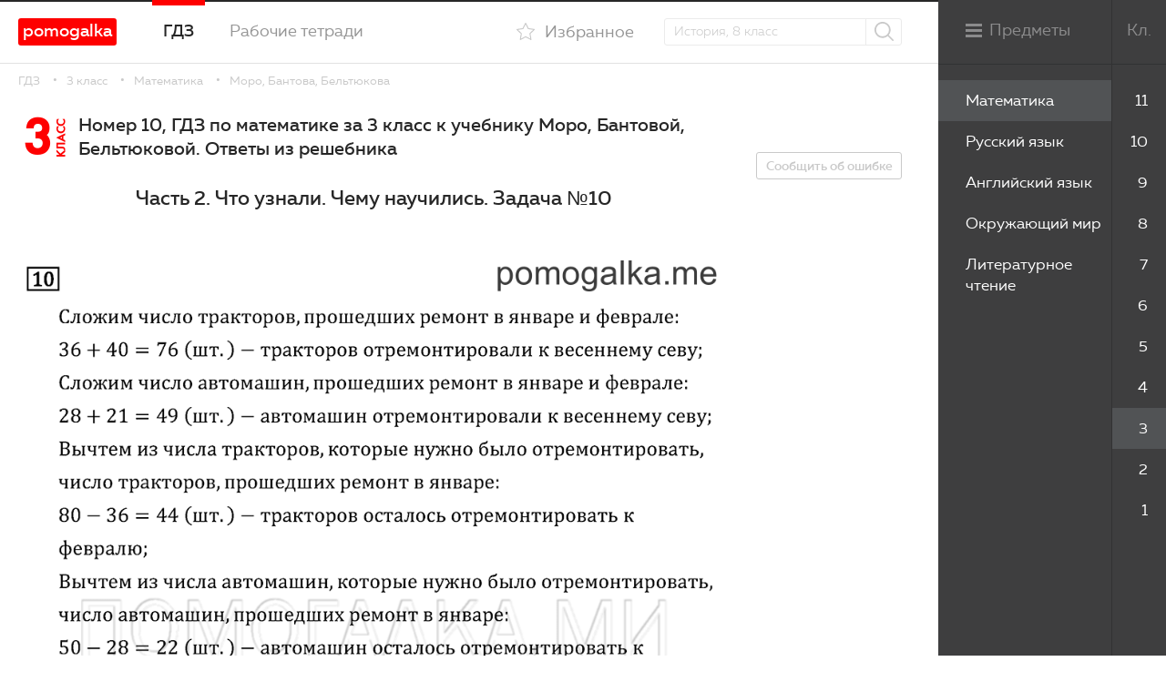

--- FILE ---
content_type: text/html; charset=UTF-8
request_url: https://pomogalka.me/3-klass/matematika/moro/zadacha-h2-76-z-10/
body_size: 4129
content:
<!DOCTYPE html>
<html xmlns="http://www.w3.org/1999/xhtml">
<head>
	<title>Часть 2 стр. 76 номер 10 - ГДЗ по математике за 3 класс Моро учебник 2015 год</title>
	<meta name="description" content="Подробное решение и ответы к части 2 на странице 76 номер 10 из учебника по математике за 3 класс Моро, Бантовой 2015 год. Получи ПЯТЬ за Д/З!" />
	<meta http-equiv="Content-Type" content="text/html; charset=utf-8" />
	<meta name="format-detection" content="telephone=no" />
	<meta name="viewport" content="width=device-width, initial-scale=1, user-scalable=no, maximum-scale=1" />
	
    <link rel="stylesheet" href="/gdz/katex/katex.min.css" integrity="sha384-Pu5+C18nP5dwykLJOhd2U4Xen7rjScHN/qusop27hdd2drI+lL5KvX7YntvT8yew" crossorigin="anonymous">





	<link rel="stylesheet" type="text/css" href="/templates/template20/style.css?1768734318">
<link rel="stylesheet" type="text/css" href="/templates/template23/style.css?1756962784">


<!-- Yandex.RTB -->
<script>window.yaContextCb=window.yaContextCb||[]</script>
<script src="https://yandex.ru/ads/system/context.js" async></script>
<meta name="yandex-verification" content="4fa85c246e7ea6be" />
</head>
<body class="loaded inner wide">

	
<div class="main-wrapper">
	<div class="mainCont">
		
		<main class="content">
			
<div class="wrapper">
	


<div class="breadcrumbs">
  <a href="/">ГДЗ</a>
  <a href="/3-klass/">3 класс</a>
  <a href="/3-klass/matematika/">Математика</a>
  <a href="/3-klass/matematika/moro/">Моро, Бантова, Бельтюкова</a>
</div>
	


<div class="nerban-side single-book">
  <div class="center">
    <section class="section-books section-books2" data-task="1020750">
      <div class="books__title">
        <div class="books__title__number">3<b>класс</b></div>
        <h1>Номер 10, ГДЗ по математике за 3 класс к учебнику Моро, Бантовой, Бельтюковой. Ответы из решебника</h1>
      </div>
      <center>

<div></div>
</center>
      <div class="task-title">
        <h2>Часть 2. Что узнали. Чему научились. Задача №10</h2>
      </div>
      <div class="nerban">

</div>
      <div class="nerban">

<div><!-- Yandex.RTB R-A-1946941-2 -->
<div id="yandex_rtb_R-A-1946941-2"></div>
<script>window.yaContextCb.push(()=>{
	Ya.Context.AdvManager.render({
		"blockId": "R-A-1946941-2",
		"renderTo": "yandex_rtb_R-A-1946941-2"
	})
})
</script></div>
</div>
      <a id="year1"></a>
      <div class="task-txt">
        <img loading="lazy" decoding="async" src="/img/3-klass-moro/h2-76-z-10.png" alt="часть 2 страница 76 номер 10 математика 3 класс Моро, Бантовой 2015 год" />
      </div>
      <div class="nerban">
        <center>

<div><!-- Yandex.RTB R-A-1946941-3 -->
<div id="yandex_rtb_R-A-1946941-3"></div>
<script>window.yaContextCb.push(()=>{
	Ya.Context.AdvManager.render({
		"blockId": "R-A-1946941-3",
		"renderTo": "yandex_rtb_R-A-1946941-3"
	})
})
</script></div>
</center>
      </div>
      <div class="task-nav">
        <a href="/3-klass/matematika/moro/zadacha-h2-76-z-9/" class="task-nav__prev">Задача №9</a>
        <a href="/3-klass/matematika/moro/zadacha-h2-76-z-11/" class="task-nav__next">Задача №11</a>
      </div>
      <div class="nerban">

</div>
      <div class="all-number-center">
        <div class="all-number">
          <a href="/3-klass/matematika/moro/">смотреть все номера</a>
        </div>
      </div>
      <div class="books books__list books-cov">
        <div class="books__item">
          <a href="/3-klass/anglijskij-yazyk/bykova-sbornik-uprazhnenij/" class="books__item__link">
            <img loading="lazy" decoding="async" src="/gdz/upload/information_system_15/2/8/1/group_281/small_group_281.jpg" alt="Быкова, Поспелова - сборник упражнений" />
            <div class="cover">
              <div class="cover__class"><b>3</b> класс
						</div>
              <div class="cover__author">Быкова, Поспелова - сборник упражнений</div>
              <div class="cover__title">Английский язык</div>
              <span class="btn">Смотреть</span>
            </div>
          </a>
        </div>
        <div class="books__item">
          <a href="/3-klass/literaturnoe-chtenie/klimanova/" class="books__item__link">
            <img loading="lazy" decoding="async" src="/gdz/upload/information_system_15/1/5/5/group_1552/small_group_1552.jpg" alt="Климанова, Горецкий, Голованова" />
            <div class="cover">
              <div class="cover__class"><b>3</b> класс
						</div>
              <div class="cover__author">Климанова, Горецкий, Голованова</div>
              <div class="cover__title">Литературное чтение</div>
              <span class="btn">Смотреть</span>
            </div>
          </a>
        </div>
        <div class="books__item">
          <a href="/3-klass/okruzhayushchij-mir/pleshakov-rabochaya-tetrad/" class="books__item__link">
            <img loading="lazy" decoding="async" src="/gdz/upload/information_system_15/2/4/6/group_246/small_group_246.jpg" alt="Плешаков - рабочая тетрадь" />
            <div class="cover">
              <div class="cover__class"><b>3</b> класс
						</div>
              <div class="cover__author">Плешаков - рабочая тетрадь</div>
              <div class="cover__title">Окружающий мир</div>
              <span class="btn">Смотреть</span>
            </div>
          </a>
        </div>
        <div class="books__item">
          <a href="/3-klass/russkij-yazyk/kanakina/" class="books__item__link">
            <img loading="lazy" decoding="async" src="/gdz/upload/information_system_15/1/5/5/group_155/small_group_155.jpg" alt="Канакина, Горецкий" />
            <div class="cover">
              <div class="cover__class"><b>3</b> класс
						</div>
              <div class="cover__author">Канакина, Горецкий</div>
              <div class="cover__title">Русский язык</div>
              <span class="btn">Смотреть</span>
            </div>
          </a>
        </div>
      </div>
    </section>
  </div>
  <div class="fix-side">
    <div class="nerban">

<div><!-- Yandex.RTB R-A-1946941-6 -->
<div id="yandex_rtb_R-A-1946941-6"></div>
<script>window.yaContextCb.push(()=>{
	Ya.Context.AdvManager.render({
		"blockId": "R-A-1946941-6",
		"renderTo": "yandex_rtb_R-A-1946941-6"
	})
})
</script></div>
</div>
    <noindex>
      <a href="#errorModal" class="btn btn-bord fancy" rel="nofollow">Сообщить об ошибке</a>
    </noindex>
  </div>
</div>
	


<!-- Yandex.RTB R-A-1946941-15 -->
<div id="yandex_rtb_R-A-1946941-15"></div>
<script>
window.yaContextCb.push(() => {
    Ya.Context.AdvManager.render({
        "blockId": "R-A-1946941-15",
        "renderTo": "yandex_rtb_R-A-1946941-15",
        "type": "feed"
    })
})
</script>


</div>			
		</main>
		
		<header class="header">		
		<div class="wrapper">
			
<a href="/" class="header__logo" rel="nofollow">pomogalka</a>			
			<nav class="nav">
				


<ul>
  <li class="active">
    <a href="/">ГДЗ</a>
  </li>
  <li>
    <a href="/workbooks/">Рабочие тетради</a>
  </li>
</ul>

			</nav>
							<div class="sideMenu__title inversed">
					<div class="sideMenu__text inversed">Меню</div><div class="sideMenu__icon inversed"></div>
				</div>
						<div class="header__search">
				<a href="#" class="search-opener"><i class="icon-search"></i></a>
				<div class="search-drop">
					<form action="/search/" method="get">
						<div class="form-row">
							<input type="text" name="text" placeholder="История, 8 класс" class="t-inp"/>
							<button class="header__search__btn"><i class="icon-search"></i></button>
						</div>
					</form>
				</div>
			</div>
			<div class="header__fav">
										<a href="/users/?oauth=fast&location=/favorites/" class="winPopup " rel="nofollow"><i class="icon-fav"></i><span>Избранное</span></a>
							</div>
		</div>		
	</header>	  

	<footer class="footer">
		<div class="wrapper">

			<div class="footer__left">
				<a href="/" class="footer__logo" rel="nofollow"><img src="/gdz/img/logo.png?ver1.0" alt="Помогалка"/></a>
				<div class="copy">

					Помогалка, 2026 <span rel="nofollow" style="color: #0046c7; text-decoration: underline" class="footer-none">Авторские права защищены,</span>  <span style="color: #000000" rel="nofollow" class="footer-none">admin@pomogalka.me</span></div>	
			</div>		
			<div class="made"></div>
		</div>	
	</footer>
		

		
	</div>



<nav class="sideMenu">
  <div class="classList js-scroll" data-mcs-theme="custom">
    <ul>
      <li>
        <a href="/11-klass/" data-class="11" class="">11</a>
      </li>
      <li>
        <a href="/10-klass/" data-class="10" class="">10</a>
      </li>
      <li>
        <a href="/9-klass/" data-class="9" class="">9</a>
      </li>
      <li>
        <a href="/8-klass/" data-class="8" class="">8</a>
      </li>
      <li>
        <a href="/7-klass/" data-class="7" class="">7</a>
      </li>
      <li>
        <a href="/6-klass/" data-class="6" class="">6</a>
      </li>
      <li>
        <a href="/5-klass/" data-class="5" class="">5</a>
      </li>
      <li>
        <a href="/4-klass/" data-class="4" class="">4</a>
      </li>
      <li>
        <a href="/3-klass/" data-class="3" class="active">3</a>
      </li>
      <li>
        <a href="/2-klass/" data-class="2" class="">2</a>
      </li>
      <li>
        <a href="/1-klass/" data-class="1" class="">1</a>
      </li>
    </ul>
  </div>
  <div class="sideMenu__title desktop">
    <div class="sideMenu__icon"></div>
    <div class="sideMenu__text">Предметы</div>
    <div class="sideMenu__text__right">Кл.</div>
  </div>
  <div class="sideMenu__title mobile">
    <div class="sideMenu__icon"></div>
    <div class="sideMenu__text">Свернуть</div>
    <div class="sideMenu__text__right">Кл.</div>
  </div>
  <div class="subjectList js-scroll" data-mcs-theme="custom">
    <ul>
      <li data-class="3">
        <a href="/3-klass/matematika/" class="active">Математика</a>
      </li>
      <li data-class="3">
        <a href="/3-klass/russkij-yazyk/" class="">Русский язык</a>
      </li>
      <li data-class="3">
        <a href="/3-klass/anglijskij-yazyk/" class="">Английский язык</a>
      </li>
      <li data-class="3">
        <a href="/3-klass/okruzhayushchij-mir/" class="">Окружающий мир</a>
      </li>
      <li data-class="3">
        <a href="/3-klass/literaturnoe-chtenie/" class="">Литературное чтение</a>
      </li>
    </ul>
  </div>
</nav>

	
</div>
	
<div class="icon-load"><div>
    <div></div>
    <div></div>
    <div></div>
    <div></div>
  </div></div>
	
<noindex>
<div style="display: none">
	<div id="errorModal">
		<form action="#" method="post" class="validate" id="errorForm" data-action="/ajax/form-error/" onsubmit="return sendFormAjax(this);">
			<textarea name="msg" placeholder="В чём проблема?" rows="3" class="required"></textarea>
			<div class="result-error"></div>
			<div class="submit">
				<button type="submit" class="btnSubmit">Отправить</button>
			</div>
			<div class="result-success"></div>
			<a class="modal_close" href="javascript:void(0);" onclick="$.fancybox.close();" rel="nofollow">Закрыть</a>
		</form>
	</div>
	
	
</div>
</noindex>
	
<link rel="stylesheet" type="text/css" href="/gdz/css/font-awesome.min.css?1658141787">
<script src="/templates/template20/script.js?1768734318"></script>
<script src="/templates/template23/script.js?1756962784"></script>
<script src="/gdz/js/jquery-3.0.0.min.js?1658141787"></script>
<script src="/gdz/js/jquery-migrate-1.4.1.min.js?1658141787"></script>
<script src="/gdz/js/components/jquery.fancybox.js?1658141787"></script>
<script src="/gdz/js/components/jquery.mCustomScrollbar.js?1658141787"></script>
<script src="/gdz/js/components/sticky-kit.min.js?1658141787"></script>
<script src="/gdz/js/components/jquery.validate.min.js?1658141787"></script>
<script src="/gdz/js/components/jquery.form.js?1658141787"></script>
<script src="/gdz/js/custom.js?1766506392"></script>
<script src="/hostcmsfiles/main.js?1516775617"></script>



	
<noindex>
<!-- Yandex.Metrika counter -->
<script type="text/javascript" >
   (function(m,e,t,r,i,k,a){m[i]=m[i]||function(){(m[i].a=m[i].a||[]).push(arguments)};
   m[i].l=1*new Date();k=e.createElement(t),a=e.getElementsByTagName(t)[0],k.async=1,k.src=r,a.parentNode.insertBefore(k,a)})
   (window, document, "script", "https://mc.yandex.ru/metrika/tag.js", "ym");

   ym(88368525, "init", {
        clickmap:true,
        trackLinks:true,
        accurateTrackBounce:true,
        webvisor:true
   });
</script>
<noscript><div><img src="https://mc.yandex.ru/watch/88368525" style="position:absolute; left:-9999px;" alt="" /></div></noscript>
<!-- /Yandex.Metrika counter -->
</noindex>

	
<!-- Yandex.RTB R-A-1946941-14 -->
<script>
window.yaContextCb.push(() => {
    Ya.Context.AdvManager.render({
        "blockId": "R-A-1946941-14",
        "type": "floorAd",
        "platform": "touch"
    })
})
</script>


<!-- Yandex.RTB R-A-1946941-13 -->
<script>
window.yaContextCb.push(() => {
    Ya.Context.AdvManager.render({
        "blockId": "R-A-1946941-13",
        "type": "floorAd",
        "platform": "desktop"
    })
})
</script>

    <!-- The loading of KaTeX is deferred to speed up page rendering -->
    <script defer src="/gdz/katex/katex.min.js" integrity="sha384-2B8pfmZZ6JlVoScJm/5hQfNS2TI/6hPqDZInzzPc8oHpN5SgeNOf4LzREO6p5YtZ" crossorigin="anonymous"></script>

    <!-- To automatically render math in text elements, include the auto-render extension: -->
    <script defer src="/gdz/katex/auto-render.min.js" integrity="sha384-hCXGrW6PitJEwbkoStFjeJxv+fSOOQKOPbJxSfM6G5sWZjAyWhXiTIIAmQqnlLlh" crossorigin="anonymous"
        onload="renderMathInElement(document.body);"></script>
        
</body>
</html>

--- FILE ---
content_type: text/css
request_url: https://pomogalka.me/templates/template20/style.css?1768734318
body_size: 16466
content:
@charset "UTF-8";
/* reset */
/* main variables */
body {
  margin: 0px;
  padding: 0px;
  font-family: "Muller", sans-serif;
  background-color: #FFF;
  height: 100%;
  font-weight: 400;
  line-height: 1.25;
  position: relative;
  font-size: 14px !important;
  -webkit-font-smoothing: antialiased;
  -moz-osx-font-smoothing: grayscale;
}

/*MAIN*/
html, body, div, span, applet, object, iframe, h1, h2, h3, h4, h5, h6, p, blockquote, pre, a, abbr, acronym, address, big, cite, code,
del, dfn, em, img, ins, kbd, q, s, samp, small, strike, strong, sub, sup, tt, var, b, u, i, center, dl, dt, dd, ol, ul, li, fieldset,
form, label, legend, table, caption, tbody, tfoot, thead, tr, th, td, article, aside, canvas, details, embed, figure, figcaption, footer,
header, hgroup, menu, nav, output, ruby, section, summary, time, mark, audio, video {
  margin: 0;
  padding: 0;
  border: 0;
  font-size: 100%;
}

/* HTML5 display-role reset for older browsers */
article, aside, details, figcaption, figure, footer, header, hgroup, menu, nav, section, main {
  display: block;
}

blockquote, q {
  quotes: none;
}

blockquote:before,
blockquote:after,
q:before,
q:after {
  content: "";
  content: none;
}

table {
  border-collapse: collapse;
  border-width: 0px;
  padding: 0px;
  margin: 0px;
}

html {
  height: 100%;
  -webkit-text-size-adjust: none;
  -ms-text-size-adjust: none;
}

input,
textarea {
  color: #333;
  font-family: "Muller", sans-serif;
  outline: none;
  border-radius: 0;
  -moz-border-radius: 0;
  -webkit-border-radius: 0;
  -webkit-appearance: none;
}

input[type=button],
input[type=submit],
button {
  cursor: pointer;
}

td {
  margin: 0px;
  padding: 0px;
}

form {
  padding: 0px;
  margin: 0px;
}

a {
  color: #fe0000;
  -webkit-transition: all 0.2s linear;
  transition: all 0.2s linear;
  text-decoration: none;
  outline: none;
  -webkit-tap-highlight-color: rgba(0, 0, 0, 0);
}

a,
span,
div,
button {
  outline: none !important;
}

img {
  vertical-align: middle;
  max-width: 100%;
}

input[type=submit],
input[type=button],
button {
  -webkit-appearance: none;
  outline: none;
}

* {
  -webkit-box-sizing: border-box;
  box-sizing: border-box;
}

*:before,
*:after {
  -webkit-box-sizing: border-box;
  box-sizing: border-box;
}

.clearfix:after,
.wrapper:after,
.row:after {
  content: ".";
  display: block;
  height: 0;
  clear: both;
  visibility: hidden;
}

@font-face {
  font-family: "Muller";
  src: url("/gdz/fonts/MullerLight.eot?ver1.0");
  src: url("/gdz/fonts/MullerLight.eot?#iefix?ver1.0") format("embedded-opentype"), url("/gdz/fonts/MullerLight.woff2?ver1.0") format("woff2"), url("/gdz/fonts/MullerLight.woff?ver1.0") format("woff"), url("/gdz/fonts/MullerLight.svg#MullerLight?ver1.0") format("svg");
  font-weight: 300;
  font-style: normal;
  font-stretch: normal;
  unicode-range: U+0020-0451;
}
@font-face {
  font-family: "Muller";
  src: url("/gdz/fonts/fontfabric_-_mullerregular-webfont.eot");
  src: url("/gdz/fonts/fontfabric_-_mullerregular-webfont.eot?#iefix") format("embedded-opentype"), url("/gdz/fonts/fontfabric_-_mullerregular-webfont.woff") format("woff"), url("/gdz/fonts/fontfabric_-_mullerregular-webfont.ttf") format("truetype"), url("/gdz/fonts/fontfabric_-_mullerregular-webfont.svg#muller_regularregular") format("svg");
  font-weight: normal;
  font-style: normal;
}
@font-face {
  font-family: "Muller";
  src: url("/gdz/fonts/fontfabric_-_mullermedium-webfont.eot");
  src: url("/gdz/fonts/fontfabric_-_mullermedium-webfont.eot?#iefix") format("embedded-opentype"), url("/gdz/fonts/fontfabric_-_mullermedium-webfont.woff") format("woff"), url("/gdz/fonts/fontfabric_-_mullermedium-webfont.ttf") format("truetype"), url("/gdz/fonts/fontfabric_-_mullermedium-webfont.svg#mullermedium") format("svg");
  font-weight: 500;
  font-style: normal;
}
@font-face {
  font-family: "Muller";
  src: url("/gdz/fonts/MullerBold.eot?ver1.0");
  src: url("/gdz/fonts/MullerBold.eot?#iefix?ver1.0") format("embedded-opentype"), url("/gdz/fonts/MullerBold.woff2?ver1.0") format("woff2"), url("/gdz/fonts/MullerBold.woff?ver1.0") format("woff"), url("/gdz/fonts/MullerBold.svg#MullerBold?ver1.0") format("svg");
  font-weight: 700;
  font-style: normal;
  font-stretch: normal;
  unicode-range: U+0020-0451;
}
@font-face {
  font-family: "futura";
  src: url("/gdz/fonts/futurafuturisc-bold-webfont.eot");
  src: url("/gdz/fonts/futurafuturisc-bold-webfont.eot?#iefix") format("embedded-opentype"), url("/gdz/fonts/futurafuturisc-bold-webfont.woff") format("woff"), url("/gdz/fonts/futurafuturisc-bold-webfont.ttf") format("truetype"), url("/gdz/fonts/futurafuturisc-bold-webfont.svg#futurafuturiscbold") format("svg");
  font-weight: normal;
  font-style: normal;
}
@font-face {
  font-family: "futura";
  src: url("/gdz/fonts/futurafuturisc-webfont.eot");
  src: url("/gdz/fonts/futurafuturisc-webfont.eot?#iefix") format("embedded-opentype"), url("/gdz/fonts/futurafuturisc-webfont.woff") format("woff"), url("/gdz/fonts/futurafuturisc-webfont.ttf") format("truetype"), url("/gdz/fonts/futurafuturisc-webfont.svg#futurafuturiscregular") format("svg");
  font-weight: normal;
  font-style: normal;
}
@font-face {
  font-family: "muller";
  src: url("/gdz/fonts/fontfabric_-_mullerlightitalic-webfont.eot");
  src: url("/gdz/fonts/fontfabric_-_mullerlightitalic-webfont.eot?#iefix") format("embedded-opentype"), url("/gdz/fonts/fontfabric_-_mullerlightitalic-webfont.woff") format("woff"), url("/gdz/fonts/fontfabric_-_mullerlightitalic-webfont.ttf") format("truetype"), url("/gdz/fonts/fontfabric_-_mullerlightitalic-webfont.svg#mullerlight_italic") format("svg");
  font-weight: 300;
  font-style: italic;
}
/*! fancyBox v2.1.5 fancyapps.com | fancyapps.com/fancybox/#license */
/* fancybox variables */
.fancybox-wrap,
.fancybox-skin,
.fancybox-outer,
.fancybox-inner,
.fancybox-image,
.fancybox-wrap iframe,
.fancybox-wrap object,
.fancybox-nav,
.fancybox-nav span,
.fancybox-tmp {
  padding: 0;
  margin: 0;
  border: 0;
  outline: none;
  vertical-align: top;
}

.fancybox-wrap {
  position: absolute;
  top: 0;
  left: 0;
  z-index: 8020;
}

.fancybox-skin {
  position: relative;
  background: #FFF;
  border-radius: 10px;
  -webkit-border-radius: 10px;
  -moz-border-radius: 10px;
  color: #000;
  text-shadow: none;
  border-radius: none;
}

.fancybox-opened {
  z-index: 8030;
}

.fancybox-opened .fancybox-skin {
  -webkit-box-shadow: none;
  box-shadow: none;
}

.fancybox-outer, .fancybox-inner {
  position: relative;
}

.fancybox-inner {
  overflow: hidden;
}

.fancybox-type-iframe .fancybox-inner {
  -webkit-overflow-scrolling: touch;
}

.fancybox-error {
  color: #444;
  font: 14px/20px "Helvetica Neue", Helvetica, Arial, sans-serif;
  margin: 0;
  padding: 15px;
  white-space: nowrap;
}

.fancybox-image, .fancybox-iframe {
  display: block;
  width: 100%;
  height: 100%;
}

.fancybox-image {
  max-width: 100%;
  max-height: 100%;
}

#fancybox-loading, .fancybox-close, .fancybox-prev span, .fancybox-next span {
  background-image: url("fancybox_sprite.png");
}

#fancybox-loading {
  position: fixed;
  top: 50%;
  left: 50%;
  margin-top: -22px;
  margin-left: -22px;
  background-position: 0 -108px;
  opacity: 0.8;
  cursor: pointer;
  z-index: 8060;
}

#fancybox-loading div {
  width: 44px;
  height: 44px;
}

.fancybox-close {
  position: absolute;
  top: 20px;
  right: 20px;
  width: 16px;
  height: 16px;
  cursor: pointer;
  z-index: 8040;
}
.fancybox-close:after {
  content: "";
  display: block;
  width: 22px;
  height: 2px;
  background: #fff;
  position: absolute;
  top: 7px;
  right: -3px;
  -webkit-transform: rotate(-45deg);
          transform: rotate(-45deg);
}
.fancybox-close:before {
  content: "";
  display: block;
  width: 22px;
  height: 2px;
  background: #fff;
  position: absolute;
  top: 7px;
  left: -3px;
  -webkit-transform: rotate(45deg);
          transform: rotate(45deg);
}

.fancybox-nav {
  position: absolute;
  top: 0;
  width: 40%;
  height: 100%;
  cursor: pointer;
  text-decoration: none;
  -webkit-tap-highlight-color: rgba(0, 0, 0, 0);
  z-index: 8040;
}

.fancybox-prev {
  left: 0;
}

.fancybox-next {
  right: 0;
}

.fancybox-nav span {
  position: absolute;
  top: 50%;
  width: 36px;
  height: 34px;
  margin-top: -18px;
  cursor: pointer;
  z-index: 8040;
  visibility: hidden;
}

.fancybox-prev span {
  left: 10px;
  background-position: 0 -36px;
}

.fancybox-next span {
  right: 10px;
  background-position: 0 -72px;
}

.fancybox-nav:hover span {
  visibility: visible;
}

.fancybox-tmp {
  position: absolute;
  top: -99999px;
  left: -99999px;
  visibility: hidden;
  max-width: 99999px;
  max-height: 99999px;
  overflow: visible !important;
}

/* Overlay helper */
.fancybox-lock {
  /* overflow: hidden !important;*/
  width: auto;
}

.fancybox-lock body {
  overflow: visible !important;
  height: auto;
}

.fancybox-lock-test {
  overflow-y: hidden !important;
}

.fancybox-overlay {
  position: absolute;
  top: 0;
  left: 0;
  overflow: hidden;
  display: none;
  z-index: 8010;
  background: rgba(0, 0, 0, 0.4);
}

.fancybox-overlay-fixed {
  position: fixed;
  bottom: 0;
  right: 0;
}

.fancybox-lock .fancybox-overlay {
  overflow: auto;
  overflow-y: scroll;
}

/* Title helper */
.fancybox-title {
  visibility: hidden;
  font-size: 14px;
  line-height: 18px;
  font-family: "Muller", sans-serif;
  color: #FFF;
  position: relative;
  text-shadow: none;
  z-index: 8050;
}

.fancybox-opened .fancybox-title {
  visibility: visible;
}

.fancybox-title-float-wrap {
  position: absolute;
  bottom: 0;
  right: 50%;
  margin-bottom: -35px;
  z-index: 8050;
  text-align: center;
}

.fancybox-title-float-wrap .child {
  display: inline-block;
  margin-right: -100%;
  padding: 2px 20px;
  background: transparent; /* Fallback for web browsers that doesn't support RGBa */
  background: rgba(0, 0, 0, 0.8);
  border-radius: 15px;
  text-shadow: 0 1px 2px #222;
  color: #FFF;
  font-weight: bold;
  line-height: 24px;
  white-space: nowrap;
}

.fancybox-title-outside-wrap {
  position: relative;
  margin-top: 10px;
  color: #fff;
}

.fancybox-title-inside-wrap {
  padding-top: 10px;
}

.fancybox-title-over-wrap {
  position: absolute;
  bottom: 0;
  left: 0;
  color: #fff;
  padding: 10px;
  background: #000;
  background: rgba(0, 0, 0, 0.8);
}

/*Retina graphics!*/
@media only screen and (-webkit-min-device-pixel-ratio: 1.5), only screen and (min--moz-device-pixel-ratio: 1.5), only screen and (min-device-pixel-ratio: 1.5) {
  #fancybox-loading, .fancybox-close, .fancybox-prev span, .fancybox-next span {
    background-image: url("fancybox_sprite@2x.png");
    background-size: 44px 152px; /*The size of the normal image, half the size of the hi-res image*/
  }
  #fancybox-loading div {
    background-image: url("fancybox_loading@2x.gif");
    background-size: 24px 24px; /*The size of the normal image, half the size of the hi-res image*/
  }
}
.mCustomScrollbar {
  -ms-touch-action: none;
  touch-action: none;
  /* MSPointer events - direct all pointer events to js */
}

.mCustomScrollbar.mCS_no_scrollbar,
.mCustomScrollbar.mCS_touch_action {
  -ms-touch-action: auto;
  touch-action: auto;
}

.mCustomScrollBox {
  /* contains plugin's markup */
  position: relative;
  overflow: hidden;
  height: 100%;
  max-width: 100%;
  outline: none;
  direction: ltr;
}

.mCSB_container {
  /* contains the original content */
  overflow: hidden;
  width: auto;
  height: auto;
}

.mCSB_inside > .mCSB_container {
  margin-left: 4px;
  margin-left: 0px;
}

.mCSB_container.mCS_no_scrollbar_y.mCS_y_hidden {
  margin-right: 0;
}

/* non-visible scrollbar */
.mCS-dir-rtl > .mCSB_inside > .mCSB_container {
  /* RTL direction/left-side scrollbar */
  margin-right: 0;
  margin-left: 30px;
}

.mCS-dir-rtl > .mCSB_inside > .mCSB_container.mCS_no_scrollbar_y.mCS_y_hidden {
  margin-left: 0;
}

/* RTL direction/left-side scrollbar */
.mCSB_scrollTools {
  /* contains scrollbar markup (draggable element, dragger rail, buttons etc.) */
  position: absolute;
  width: 4px;
  height: auto;
  left: auto;
  top: 0;
  left: 0;
  bottom: 0;
}

.mCSB_outside + .mCSB_scrollTools {
  right: -26px;
}

/* scrollbar position: outside */
.mCS-dir-rtl > .mCSB_inside > .mCSB_scrollTools,
.mCS-dir-rtl > .mCSB_outside + .mCSB_scrollTools {
  /* RTL direction/left-side scrollbar */
  right: auto;
  left: 0;
}

.mCS-dir-rtl > .mCSB_outside + .mCSB_scrollTools {
  left: -26px;
}

/* RTL direction/left-side scrollbar (scrollbar position: outside) */
.mCSB_scrollTools .mCSB_draggerContainer {
  /* contains the draggable element and dragger rail markup */
  position: absolute;
  top: 0;
  left: 0;
  bottom: 0;
  right: 0;
  height: auto;
}

.mCSB_scrollTools a + .mCSB_draggerContainer {
  margin: 20px 0;
}

.mCSB_scrollTools .mCSB_draggerRail {
  width: 2px;
  height: 100%;
  margin: 0 auto;
  border-radius: 16px;
}

.mCSB_scrollTools .mCSB_dragger {
  /* the draggable element */
  cursor: pointer;
  width: 100%;
  height: 30px;
  /* minimum dragger height */
  z-index: 1;
  background: #3af;
  opacity: 0;
}

.mCustomScrollbar:hover .mCSB_scrollTools .mCSB_dragger {
  opacity: 0.3;
}

.mCSB_scrollTools .mCSB_dragger_onDrag {
  opacity: 1 !important;
}

.mCSB_scrollTools .mCSB_dragger .mCSB_dragger_bar {
  /* the dragger element */
  position: relative;
  width: 4px;
  height: 100%;
  margin: 0 auto;
  border-radius: 16px;
  text-align: center;
}

.mCSB_scrollTools_vertical.mCSB_scrollTools_onDrag_expand .mCSB_dragger.mCSB_dragger_onDrag_expanded .mCSB_dragger_bar,
.mCSB_scrollTools_vertical.mCSB_scrollTools_onDrag_expand .mCSB_draggerContainer:hover .mCSB_dragger .mCSB_dragger_bar {
  width: 12px;
  /* auto-expanded scrollbar */
}

.mCSB_scrollTools_vertical.mCSB_scrollTools_onDrag_expand .mCSB_dragger.mCSB_dragger_onDrag_expanded + .mCSB_draggerRail,
.mCSB_scrollTools_vertical.mCSB_scrollTools_onDrag_expand .mCSB_draggerContainer:hover .mCSB_draggerRail {
  width: 8px;
  /* auto-expanded scrollbar */
}

.mCSB_scrollTools .mCSB_buttonUp,
.mCSB_scrollTools .mCSB_buttonDown {
  display: block;
  position: absolute;
  height: 20px;
  width: 100%;
  overflow: hidden;
  margin: 0 auto;
  cursor: pointer;
}

.mCSB_scrollTools .mCSB_buttonDown {
  bottom: 0;
}

/*
================================================================================
|                                     HEADER                                   |
================================================================================
*/
.header {
  width: 100%;
  height: 70px;
  background: #fff;
  border-bottom: 1px solid #e1e1e1;
  border-top: 2px solid #272727;
  min-width: 310px;
  text-align: left;
  -webkit-box-ordinal-group: 2;
      -ms-flex-order: 1;
          order: 1;
  -webkit-order: 1;
  position: relative;
  padding: 18px 0;
  z-index: 20;
}

.nav {
  float: left;
  margin-top: -20px;
  margin-left: 3px;
}
.nav > ul {
  list-style: none;
  float: left;
}
.nav > ul > li {
  font-size: 18px;
  position: relative;
  margin: 0 0 0 38px;
  height: 62px;
  float: left;
}
.nav > ul > li > a {
  color: #959595;
  border-top: 6px solid transparent;
  display: inline-block;
  line-height: 56px;
  padding: 0 12px;
}
.nav > ul > li.hover > a, .nav > ul > li:hover > a, .nav > ul > li.active > a {
  border-color: #fe0000;
  color: #272727;
  font-weight: 500;
}

.header__logo {
  float: left;
  width: 108px;
  text-align: center;
  font-weight: 500;
  font-size: 19px;
  color: #fff;
  display: block;
  height: 30px;
  line-height: 28px;
  background: #fe0000;
  border-radius: 3px;
}

.header__search {
  float: right;
  position: relative;
  width: 261px;
  z-index: 20;
}
.header__search .t-inp {
  padding: 4px 48px 4px 10px;
}

.header__search__btn {
  line-height: 20px;
  padding: 0 0 0px;
  font-size: 22px;
  color: #c9c9c9;
  position: absolute;
  right: 0;
  top: 0;
  height: 30px;
  background: transparent;
  border: none;
  cursor: pointer;
  width: 40px;
  border-left: 1px solid #ebebeb;
}

.search-opener {
  display: none;
  position: absolute;
  right: 0;
  top: 0;
  width: 40px;
  text-align: center;
  line-height: 28px;
}

.icon-search {
  display: inline-block;
  vertical-align: middle;
  margin-top: -2px;
}
.icon-search:before {
  content: "";
  background: url(/gdz/svg/search.svg) no-repeat center;
  width: 21px;
  height: 21px;
  display: block;
}

.icon-fav {
  display: inline-block;
  vertical-align: middle;
}
.icon-fav:before {
  -webkit-transition: all 0.2s linear;
  transition: all 0.2s linear;
  content: "";
  background: url(/gdz/svg/fav.svg) no-repeat center;
  width: 20px;
  height: 19px;
  display: block;
}

.header__fav {
  float: right;
  margin-right: 33px;
}
.header__fav a {
  display: inline-block;
  line-height: 30px;
  font-size: 18px;
  color: #959595;
  position: relative;
}
.header__fav a:hover, .header__fav a.active {
  color: #272727;
  font-weight: 500;
}
.header__fav a:hover .icon-fav:before, .header__fav a.active .icon-fav:before {
  background-image: url(/gdz/svg/fav-hov.svg);
}
.header__fav a:hover:before, .header__fav a.active:before {
  border-top: 6px solid #fe0000;
  content: "";
  position: absolute;
  left: 0;
  right: 0;
  top: -20px;
}
.header__fav i {
  color: #cdcdcd;
  display: inline-block;
  vertical-align: middle;
  margin: -8px 11px 0 0;
  font-size: 21px;
  position: relative;
}
.header__fav i.animate:before {
  background-image: url(/gdz/svg/fav-hov.svg);
  -webkit-transform: scale(1.2);
          transform: scale(1.2);
}

.inner .nav {
  margin-left: 24px;
}
.inner .nav > ul > li {
  margin: 0 0 0 15px;
}

/* */
.sideMenu {
  -webkit-transition: 0.3s;
  transition: 0.3s;
  z-index: 30;
  width: 250px;
  background: #3e3e3f;
  background: -webkit-gradient(linear, left top, right top, from(#3c4144), color-stop(0%, #3e3e3f));
  background: linear-gradient(to right, #3c4144 0%, #3e3e3f 0%);
  position: fixed;
  top: 0;
  right: 0;
  height: 100%;
  padding-bottom: 0px;
  overflow: hidden;
}

.classList {
  list-style: none;
  float: right;
  height: 100%;
  border-left: 1px solid #323233;
  overflow: auto;
  padding-top: 71px;
  -webkit-box-sizing: border-box;
          box-sizing: border-box;
  width: 60px;
}

.subjectList {
  list-style: none;
  overflow: auto;
  height: 100%;
  -webkit-box-sizing: border-box;
          box-sizing: border-box;
  float: left;
  width: 190px;
}

.sideMenu ul {
  padding-top: 17px;
  list-style: none;
}

.classList li > a,
.subjectList li > a {
  padding: 10px 10px 10px 30px;
  display: block;
  font-family: "Muller";
  font-size: 17px;
  line-height: 23px;
  color: #fff;
  -webkit-transition: 0.1s;
  transition: 0.1s;
  border-top: 1px solid transparent;
  border-bottom: 1px solid transparent;
}

.classList li > a {
  padding: 10px 20px 10px 10px;
  text-align: right;
}

.classList li > a:hover,
.subjectList li > a:hover {
  background: #2b2b2d;
  border-color: #222324;
}

.classList li > a.active,
.subjectList li > a.active {
  background: #515355;
  border-color: #515355;
}

.classList li > a.disable,
.subjectList li > a.disable {
  color: #757579;
  border-color: transparent;
  background: 0;
  cursor: default;
}

.sideMenu__title {
  padding: 15px 10px 15px 30px;
  height: 71px;
  line-height: 37px;
  font-size: 18px;
  color: #fff;
  cursor: pointer;
  border-bottom: 1px solid #313233;
}

.sideMenu__icon {
  width: 18px;
  height: 15px;
  background: url(/gdz/img/side-menu-icon.png) no-repeat 0 0;
  display: inline-block;
  vertical-align: middle;
  margin-right: 4px;
  position: relative;
  top: -3px;
  opacity: 0.4;
}

.sideMenu__text {
  opacity: 0.4;
  display: inline-block;
}

.sideMenu__text__right {
  position: absolute;
  right: 0;
  top: 0;
  opacity: 0.4;
  line-height: 66px;
  width: 59px;
  text-align: center;
}

.sideMenu__title.inversed {
  position: relative;
  float: right;
  border: none;
  color: #000000;
  opacity: 1;
  display: none;
  -webkit-box-sizing: border-box;
          box-sizing: border-box;
  width: auto;
  white-space: nowrap;
  height: 60px;
  margin-top: -18px;
  margin-left: 15px;
  padding: 15px 0px 15px 10px;
}

.sideMenu__text.inversed {
  opacity: 1;
}

.sideMenu__icon.inversed {
  opacity: 1;
  background: url(/gdz/img/side-menu-icon-inversed.png) no-repeat 0 0;
  margin-right: 0px;
  margin-left: 15px;
}

.sideMenu__title.mobile {
  -webkit-transition: 0.15s;
  transition: 0.15s;
  display: none;
}

.sideMenu__title.mobile:after {
  content: ">";
  font-size: 0.8em;
  font-family: Arial;
  opacity: 0.4;
}

.sideMenu__title.mobile:hover {
  opacity: 1;
}

body.touch-active .sideMenu {
  width: 250px;
}

body.touch-active {
  overflow: hidden;
}
body.touch-active .sideMenu__title.inversed {
  opacity: 0;
  visibility: hidden;
}

body.touch-active .mainCont {
  -webkit-transform: translate(-250px, 0px);
          transform: translate(-250px, 0px);
}
body.touch-active .mainCont:after {
  content: "";
  position: absolute;
  top: 0;
  right: 0;
  bottom: 0;
  left: 0;
  z-index: 100;
  background: rgba(0, 0, 0, 0.5);
}

/*-------------------------------------------------*/
@media screen and (max-width: 1099px) {
  .header__search {
    width: 180px;
  }
  .header__fav {
    margin-right: 20px;
  }
}
@media screen and (max-width: 1023px) {
  .inner .header__fav {
    margin-right: 0px;
  }
  .inner .header__fav a {
    font-size: 13px;
  }
  .inner .header__fav a:not(.active) {
    font-weight: 500;
  }
  .inner .header__fav a:not(.active) span {
    display: none;
  }
  .inner .header__fav a:not(.active) i {
    margin-right: 0;
  }
  .inner .header__fav a:not(.active):hover:before {
    display: none;
  }
  .inner .header__fav a.active span {
    font-weight: 400;
    color: #fe0000;
  }
  .inner .nav {
    margin-left: 3px;
  }
  .inner .nav > ul > li {
    margin: 0 0 0 38px;
  }
  .inner .header__search {
    min-width: 40px;
    width: auto;
    height: 30px;
    margin-right: -9px;
  }
  .inner .search-opener {
    display: block;
  }
  .inner .search-drop {
    position: absolute;
    right: 0;
    top: 0;
    display: none;
    width: 200px;
  }
  .inner .search-drop.active {
    display: block;
  }
}
@media screen and (max-width: 939px) {
  .header__fav {
    margin-right: 20px;
  }
  .nav {
    margin-left: 11px;
  }
  .nav > ul > li {
    margin: 0 0 0 10px;
  }
  .sideMenu {
    width: 0;
  }
  .sideMenu__title.inversed {
    display: block;
  }
  .sideMenu__title.desktop {
    display: none;
  }
  .sideMenu__title.mobile {
    display: block;
  }
}
@media screen and (max-width: 767px) {
  .header__fav span {
    display: none;
  }
  .header__fav i {
    margin-right: 0;
  }
  .header__fav a:hover:before, .header__fav a.active:before {
    display: none;
  }
  .sideMenu__text.inversed {
    display: none;
  }
  .sideMenu__icon.inversed {
    margin-left: 0;
  }
  .inner .header {
    height: 50px;
    padding: 8px 0;
  }
  .inner .header__fav {
    margin-right: 9px;
  }
  .inner .header__fav a {
    font-weight: 500;
  }
  .classList {
    padding-top: 50px;
  }
  .sideMenu__title {
    padding: 5px 10px 5px 30px;
    height: 50px;
  }
  .sideMenu__text__right {
    line-height: 46px;
  }
}
@media screen and (max-width: 639px) {
  .nav {
    display: none;
  }
  .header__fav {
    margin-right: 10px;
  }
}
@media screen and (max-width: 374px) {
  .header__search {
    min-width: 40px;
    width: auto;
    height: 30px;
    margin-right: -9px;
  }
  .search-opener {
    display: block;
  }
  .search-drop {
    position: absolute;
    right: 0;
    top: 0;
    display: none;
    width: 180px;
  }
  .search-drop.active {
    display: block;
  }
}
/*
================================================================================
|                                     FOOTER                                   |
================================================================================
*/
.footer {
  height: 91px;
  border-top: 1px solid #e1e1e1;
  text-align: left;
  width: 100%;
  min-width: 310px;
  -webkit-box-ordinal-group: 4;
      -ms-flex-order: 3;
          order: 3;
  -webkit-order: 3;
  padding: 18px 0;
}

.footer__logo {
  float: left;
  margin: 10px 8px 0 0;
}

.copy {
  font-size: 17px;
  color: #272727;
  float: left;
  margin-top: 13px;
}

.made {
  font-size: 14px;
  color: #959595;
  float: right;
  clear: right;
}

.soc a {
  color: #dedede;
  font-size: 21px;
}
.soc .soc__link1:hover {
  color: #de473c;
}
.soc .soc__link2:hover {
  color: #f58220;
}
.soc .soc__link3:hover {
  color: #49668d;
}
.soc .soc__link4:hover {
  color: #1da1f2;
}

.footer__soc {
  float: right;
  margin-bottom: 12px;
}
.footer__soc a {
  margin-left: 18px;
}

/*---------------------*/
@media screen and (max-width: 639px) {
  .footer {
    text-align: center;
    height: auto;
  }
  .footer__soc {
    float: none;
    text-align: center;
    margin-bottom: 17px;
  }
  .footer__soc a {
    margin: 0 8px;
    font-size: 20px;
  }
  .footer__left {
    display: content-box;
  }
  .made {
    float: none;
    margin: 14px 30px 0;
  }
}
.main-wrapper {
  height: 100%;
  position: relative;
  min-width: 310px;
  margin: 0 auto;
}

.mainCont {
  -webkit-transition: 0.3s;
  transition: 0.3s;
  padding: 0 0 0 0;
  min-width: 310px;
  width: 100%;
  position: relative;
  overflow: hidden;
  min-height: 100%;
  display: -webkit-box;
  display: -ms-flexbox;
  display: flex;
  -webkit-box-orient: vertical;
  -webkit-box-direction: normal;
          flex-direction: column;
  -ms-flex-direction: column;
  -webkit-box-pack: start;
          justify-content: flex-start;
  -webkit-justify-content: flex-start;
  -ms-flex-pack: start;
}

.wrapper {
  min-width: 310px;
  max-width: 1280px;
  padding: 0 20px 0 20px;
  margin: 0 auto;
  position: relative;
}

.inner .wrapper {
  padding-right: 290px;
}

/* titles */
p {
  /*@include font($base-font-size,$base-line-height,$text-color);*/
  padding: 15px 0 15px 0;
  font-weight: 400;
}

h1 {
  font-size: 36px;
  line-height: 1.2;
  color: #272727;
  padding: 15px 0 15px 0;
  font-weight: 300;
}

h2 {
  font-size: 24px;
  line-height: 1.2;
  color: #272727;
  padding: 15px 0 15px 0;
  font-weight: 300;
  /*text-transform: uppercase;*/
  color: #272727;
}

h3, .h3 {
  font-size: 18px;
  line-height: 1.2;
  color: #272727;
  padding: 15px 0 15px 0;
  font-weight: 500;
  text-transform: uppercase;
  color: inherit;
}

/* text position */
.text-left {
  text-align: left !important;
}

.text-center {
  text-align: center !important;
}

.text-right {
  text-align: right !important;
}

.nowrap {
  white-space: nowrap !important;
}

/* loader */
.loaded .main-wrapper {
  visibility: hidden;
}

.loaded .icon-load {
  display: block;
}

.icon-load {
  display: none;
  position: fixed;
  width: 80px;
  height: 80px;
  top: 50%;
  left: 50%;
  margin: -40px 0 0 -40px;
}

.icon-load > div {
  position: absolute;
  width: 100%;
  height: 100%;
  -webkit-animation: rotate-elements 8000ms infinite linear;
  animation: rotate-elements 8000ms infinite linear;
}

.icon-load div div {
  border-radius: 50%;
  -webkit-transform: scale(0.1);
  transform: scale(0.1);
  opacity: 0.1;
}

.icon-load div div:nth-child(1) {
  position: absolute;
  top: 0;
  left: 0;
  width: 50%;
  height: 50%;
  background: #03A9F4;
  -webkit-animation: pulse-elements 1000ms infinite ease alternate;
  animation: pulse-elements 1000ms infinite ease alternate;
  -webkit-animation-delay: 0;
  animation-delay: 0;
}

.icon-load div div:nth-child(2) {
  position: absolute;
  top: 0;
  left: 50%;
  width: 50%;
  height: 50%;
  background: #F44336;
  -webkit-animation: pulse-elements 1000ms infinite ease alternate;
  animation: pulse-elements 1000ms infinite ease alternate;
  -webkit-animation-delay: 250ms;
  animation-delay: 250ms;
}

.icon-load div div:nth-child(3) {
  position: absolute;
  top: 50%;
  left: 0;
  width: 50%;
  height: 50%;
  background: #8BC34A;
  -webkit-animation: pulse-elements 1000ms infinite ease alternate;
  animation: pulse-elements 1000ms infinite ease alternate;
  -webkit-animation-delay: 500ms;
  animation-delay: 500ms;
}

.icon-load div div:nth-child(4) {
  position: absolute;
  top: 50%;
  left: 50%;
  width: 50%;
  height: 50%;
  background: #FFC107;
  -webkit-animation: pulse-elements 1000ms infinite ease alternate;
  animation: pulse-elements 1000ms infinite ease alternate;
  -webkit-animation-delay: 750ms;
  animation-delay: 750ms;
}

@-webkit-keyframes rotate-elements {
  from {
    -webkit-transform: rotate(-180deg);
            transform: rotate(-180deg);
  }
  to {
    -webkit-transform: rotate(180deg);
            transform: rotate(180deg);
  }
}

@keyframes rotate-elements {
  from {
    -webkit-transform: rotate(-180deg);
            transform: rotate(-180deg);
  }
  to {
    -webkit-transform: rotate(180deg);
            transform: rotate(180deg);
  }
}
@-webkit-keyframes pulse-elements {
  from {
    top: -50%;
    left: -50%;
    -webkit-transform: scale(1);
            transform: scale(1);
    opacity: 0;
  }
  to {
    -webkit-transform: scale(0.2);
            transform: scale(0.2);
    opacity: 0.8;
  }
}
@keyframes pulse-elements {
  from {
    top: -50%;
    left: -50%;
    -webkit-transform: scale(1);
            transform: scale(1);
    opacity: 0;
  }
  to {
    -webkit-transform: scale(0.2);
            transform: scale(0.2);
    opacity: 0.8;
  }
}
/*
================================================================================
|                                     CONTENT                                 |
================================================================================
*/

	.task-n1 {
letter-spacing: 0; margin: 0; float: none; color: #fff; 
/*line-height: 30px; */
background: #36cad1; font-family: "Muller"; float: none; font-size: 16px; font-weight: bold;
	}
	.task-n1 p{
letter-spacing: 0; margin-left: 30px; font-family: "Muller"; float: none; font-size: 18px; color: #fff;
	}

	.task-n2 {
letter-spacing: 0; margin: 0; float: none; color: #fff; 
/*line-height: 30px; */
background: #36cad1; font-family: "Muller"; float: none; font-size: 16px; font-weight: bold;
	}
	.task-n2 p{
letter-spacing: 0; margin-left: 30px; font-family: "Muller"; float: none; font-size: 18px; color: #fff;
	}


.adsense-down {

  margin-top:50px;
	margin-bottom: 50px;
}
.admediator-90 {
  height:200px;
}

.content {
  padding: 14px 0;
  min-width: 310px;
  text-align: left;
  width: 100%;
  -webkit-box-ordinal-group: 3;
      -ms-flex-order: 2;
          order: 2;
  -webkit-order: 2;
  -webkit-box-flex: 1;
      -ms-flex-positive: 1;
          flex-grow: 1;
  -webkit-flex-grow: 1;
}

/* */
.btn {
  font-family: "Muller", sans-serif;
  -webkit-transition: all 0.2s linear;
  transition: all 0.2s linear;
  display: inline-block;
  border: none;
  position: relative;
  font-weight: 500;
  text-align: center;
  font-size: 14px;
  line-height: 28px;
  height: 30px;
  padding: 0 20px;
  color: #fff;
  background: #36cad1;
  border-radius: 3px;
  overflow: hidden;
  text-decoration: none;
  -webkit-box-shadow: none;
          box-shadow: none;
  -webkit-backface-visibility: hidden;
          backface-visibility: hidden;
  -moz-osx-font-smoothing: grayscale;
}
.btn:hover {
  -webkit-box-shadow: 0 2px 5px rgba(0, 0, 0, 0.5);
          box-shadow: 0 2px 5px rgba(0, 0, 0, 0.5);
  color: #fff;
}
.btn:active, .btn:focus {
  opacity: 0.8;
}

.btn-bord {
  background: #fff;
  padding: 0 10px;
  line-height: 28px;
  border: 1px solid #c9c9c9;
  color: #c9c9c9;
}
.btn-bord:hover {
  background: #c9c9c9;
}

.t-inp, textarea {
  padding: 4px 10px 4px 10px;
  text-overflow: ellipsis;
  overflow: hidden;
  display: block;
  width: 100%;
  color: #272727;
  border-radius: 3px;
  height: 30px;
  border: 1px solid #ebebeb;
  font-size: 14px;
  font-weight: 300;
  line-height: 20px;
  background: #fff;
}

input::-webkit-input-placeholder {
  color: #c9c9c9;
}

input:-moz-placeholder {
  color: #c9c9c9;
}

input::-moz-placeholder {
  color: #c9c9c9;
}

input:-ms-input-placeholder {
  color: #c9c9c9;
}

/* */
.home-cols {
  padding-top: 13px;
}
.home-cols:after {
  content: "";
  display: block;
  clear: both;
}

.home-cols__big {
  float: left;
  width: 100%;
  padding-right: 470px;
  padding-bottom: 31px;
}

.home-cols__sm {
  float: left;
  width: 420px;
  margin-left: -420px;
  padding: 12px 12px 8px;
  -webkit-box-shadow: 0px 1px 8px 0px rgba(34, 34, 34, 0.05);
          box-shadow: 0px 1px 8px 0px rgba(34, 34, 34, 0.05);
  text-align: center;
}

/* */
.tableLessons ul {
  display: table;
  width: 100%;
  border-left: solid 1px #ebebeb;
  border-top: solid 1px #ebebeb;
  text-align: center;
}

.tableLessons ul li {
  list-style: none;
  display: table-row;
}

.tableLessons ul li .td {
  display: table-cell;
  color: #272727;
  background: #fff;
  border-right: solid 1px #ebebeb;
  border-bottom: solid 1px #ebebeb;
  vertical-align: middle;
}

.tableLessons ul li .td-title {
  padding: 10px 7px 10px 17px;
  text-align: left;
  font-size: 18px;
  color: #959595;
  white-space: nowrap;
}

.tableLessons ul li ul {
  border: none;
}

.tableLessons ul li ul li .td {
  background: none;
  display: table-cell;
  width: 9.0909%;
  border: none;
}

.tableLessons ul li ul li .td + .td {
  border-left: solid 1px #ebebeb;
}

.tableLessons ul li .th {
  border-right: solid 1px #ebebeb;
  padding: 0;
  border-bottom: solid 1px #ebebeb;
  line-height: 40px;
  display: table-cell;
  color: #272727;
  font-size: 18px;
  font-weight: 500;
  text-transform: uppercase;
  -webkit-box-sizing: border-box;
  box-sizing: border-box;
  border-bottom: solid 1px #ebebeb;
}

.tableLessons ul li .th.td-title {
  width: 24%;
  padding: 0px 0 6px 17px;
  vertical-align: middle;
}

.tableLessons ul li .th ul {
  border-top: solid 1px #ebebeb;
}
.tableLessons ul li .th ul a {
  color: #272727;
  font-size: 18px;
  height: 38px;
  line-height: 37px;
}
.tableLessons ul li .th ul a:before {
  display: none;
}
.tableLessons ul li .th ul a b {
  opacity: 1;
  font-weight: 400;
}

.tableLessons a {
  font-size: 24px;
  color: #fff;
  position: relative;
  display: block;
  width: 100%;
  height: 49px;
  line-height: 49px;
  -webkit-box-sizing: border-box;
  box-sizing: border-box;
}

.tableLessons a:before {
  -webkit-transform: translateX(-50%) translateY(-50%);
          transform: translateX(-50%) translateY(-50%);
  -webkit-transition: all 0.2s linear;
  transition: all 0.2s linear;
  content: "";
  position: absolute;
  top: 50%;
  left: 50%;
  width: 5px;
  height: 5px;
  border-radius: 50%;
  z-index: 0;
  background: #fe0000;
}

.tableLessons a b {
  position: relative;
  z-index: 2;
  opacity: 0;
  -webkit-transition: all 0.2s linear;
  transition: all 0.2s linear;
  font-weight: 500;
}

.tableLessons a:hover {
  color: #ffffff;
}
.tableLessons a:hover:before {
  border-radius: 0%;
  width: 100%;
  height: 100%;
}
.tableLessons a:hover b {
  opacity: 1;
}

.tableLessons ul li:hover .td {
  background: #fbfbfb;
}
.tableLessons ul li:hover .td.td-title {
  color: #272727;
}

.tableLessons .table-head:hover .td {
  background: #fff;
}

.tableLessons ul li .td.disabled a {
  background: none !important;
  cursor: default;
}
.tableLessons ul li .td.disabled a:before {
  display: none;
}
.tableLessons ul li .td.disabled a b {
  opacity: 0;
}

.books:after {
  content: "";
  display: block;
  clear: both;
}

.books__item {
  background: url(/gdz/img/book-bg.png) no-repeat center top;
  margin: 17px 22px 43px;
  width: 152px;
  height: 210px;
  text-align: center;
  display: inline-block;
  vertical-align: top;
}
.books__item .cover {
  -webkit-transition: all 0.2s linear;
  transition: all 0.2s linear;
  opacity: 0;
  background: rgba(1, 87, 155, 0.92);
  text-align: center;
  color: #fff;
  position: absolute;
  z-index: 2;
  top: 0;
  left: 0;
  right: 0;
  bottom: 0;
}
.books__item:hover .cover {
  opacity: 1;
}

.cover__class {
  font-size: 14px;
  font-weight: 500;
  margin: 7px 0 19px;
}
.cover__class b {
  font-size: 16px;
}

.cover__author {
  font-size: 13px;
  overflow: hidden;
  line-height: 14px;
  height: 57px;
}

.cover__title {
  font-size: 16px;
  overflow: hidden;
  font-weight: 500;
  height: 42px;
}

.books__item__link {
  display: block;
  overflow: hidden;
  width: 120px;
  height: 192px;
  margin: 1px auto;
  position: relative;
}
.books__item__link img {
  width: 100%;
}
.books__item__link .btn {
  position: absolute;
  left: 50%;
  width: 96px;
  margin-left: -48px;
  z-index: 4;
  left: 50%;
  bottom: 9px;
  padding: 0;
}

.page-txt {
  line-height: 1.75;
  padding-bottom: 25px;
  color: #959595;
}
.page-txt p {
  padding: 1px 0 5px 0;
}

.breadcrumbs {
  font-size: 13px;
  margin: -4px -11px 14px 0;
}
.breadcrumbs a {
  color: #c9c9c9;
  margin-right: 11px;
  display: inline-block;
}
.breadcrumbs a:before {
  content: "·";
  font-weight: bold;
  font-size: 18px;
  display: inline-block;
  vertical-align: middle;
  line-height: 1;
  margin: -6px 10px 0 0;
}
.breadcrumbs a:hover {
  color: #fe0000;
}
.breadcrumbs span {
  color: #fe0000;
  margin-right: 11px;
  display: inline-block;
}
.breadcrumbs span:before {
  content: "·";
  font-weight: bold;
  font-size: 18px;
  display: inline-block;
  vertical-align: middle;
  line-height: 1;
  margin: -6px 10px 0 0;
}
.breadcrumbs a:first-child:before, .breadcrumbs span:first-child:before {
  display: none;
}

.section-fav h1 {
  font-size: 20px;
  text-transform: uppercase;
  font-weight: 500;
  text-align: left;
}
.section-fav .books {
  margin: 0 -22px;
}
.section-fav .books__item {
  margin-top: 15px;
}

.add-fav {
  position: relative;
  text-align: center;
  margin-bottom: 100px;
  margin-top: -86px;
  padding-right: 39px;
}

.add-fav__img {
  -webkit-animation: arrright 3s linear infinite;
          animation: arrright 3s linear infinite;
  position: absolute;
  z-index: 0;
  right: 0;
  top: -75px;
  width: 330px;
  height: 299px;
  background: url(/gdz/svg/arrows-favorite.svg) no-repeat;
  background-size: 100%;
}

.add-fav__txt {
  position: relative;
  z-index: 3;
  font-size: 24px;
  color: #959595;
  line-height: 1.5;
}

@-webkit-keyframes arrright {
  0% {
    margin-right: 0px;
  }
  40% {
    margin-right: 40px;
  }
  100% {
    margin-right: 0px;
  }
}
@keyframes arrright {
  0% {
    margin-right: 0px;
  }
  40% {
    margin-right: 40px;
  }
  100% {
    margin-right: 0px;
  }
}
@-webkit-keyframes arrtop {
  0% {
    margin-top: 0px;
  }
  40% {
    margin-top: -40px;
  }
  100% {
    margin-top: 0px;
  }
}
@keyframes arrtop {
  0% {
    margin-top: 0px;
  }
  40% {
    margin-top: -40px;
  }
  100% {
    margin-top: 0px;
  }
}
.section-404 {
  text-align: center;
  padding: 24px 0;
  margin-right: -20px;
}
.section-404 .btn {
  width: 260px;
}

.h1 {
  font-weight: 400;
  font-size: 24px;
  text-transform: uppercase;
}

.text-404 {
  font-size: 18px;
  margin: 16px 0 27px;
  line-height: 1.35;
}

.img-404 {
  margin: 56px -20px 0;
}

.section-books {
  margin-top: 14px;
  margin-bottom: -4px;
}
.section-books .soc {
  margin: 0px 0 9px;
  clear: both;
  position: relative;
  top: -11px;
  z-index: 11;
}
.section-books .soc a {
  font-size: 20px;
  margin: 0 16px 0 0;
}

.books__title {
  margin-bottom: 10px;
}
.books__title:after {
  content: "";
  display: block;
  clear: both;
}
.books__title h1, .books__title .h1 {
  font-weight: 500;
 /* text-transform: uppercase; */
  font-size: 20px;
  overflow: hidden;
  padding: 0;
  line-height: 1.3;
  text-align: left;
}
.books__title-h1 h1 {
	margin: 0 0 25px; text-transform: uppercase;
}

.books__title__number {
  min-width: 78px;
  text-align: right;
  margin: -1px -4px 0 -8px;
  letter-spacing: -3px;
  position: relative;
  font-weight: bold;
  float: left;
  color: #fe0000;
  font-size: 56px;
  line-height: 1;
  font-family: "futura";
  text-transform: uppercase;
}
.books__title__number b {
  display: inline-block;
  vertical-align: middle;
  -webkit-transform: rotate(-90deg);
          transform: rotate(-90deg);
  font-size: 13px;
  letter-spacing: 0;
  text-align: center;
  width: 45px;
  margin: -25px 0 0 -10px;
}

.books__col {
  float: left;
  position: relative;
  width: 50%;
  padding-right: 14px;
  padding-top: 20px;
  padding-bottom: 20px;
}
.books__col:after {
  content: "";
  display: block;
  clear: both;
}
.books__col .books__item {
  float: left;
  z-index: 4;
  margin: 0 -15px 0 0;
}
.books__col:hover .books__desc {
  background: #fafafa;
}

.books__desc {
  margin-bottom: 24px;
  line-height: 1.15;
  margin-top: 19px;
  display: block;
  overflow: hidden;
  position: relative;
  z-index: 1;
  padding: 8px 9px;
  border-radius: 0 3px 3px 0;
  -webkit-box-shadow: 0.695px 0.719px 6px 0px rgba(34, 34, 34, 0.1);
          box-shadow: 0.695px 0.719px 6px 0px rgba(34, 34, 34, 0.1);
  height: 110px;
}

.books__desc__author {
  overflow: hidden;
  font-size: 16px;
  color: #272727;
  max-height: 54px;
  margin-bottom: 3px;
}

.books__desc__izd {
  overflow: hidden;
  max-height: 36px;
  font-weight: 300;
  color: #959595;
  line-height: 1.45;
}

.books__fav {
  display: inline-block;
  position: relative;
  color: #c9c9c9;
}
.books__fav i {
  margin: -11px 10px 0 18px;
  display: inline-block;
  vertical-align: middle;
}
.books__fav:hover {
  color: #36cad1;
}
.books__fav:hover .icon-folder:before {
  background-image: url(/gdz/svg/folder-hov.svg);
}

.books__btn {
  display: none;
}

.icon-folder:before {
  content: "";
  display: inline-block;
  vertical-align: middle;
  background-image: url(/gdz/svg/folder-hov.svg);
  background: url(/gdz/svg/folder.svg) no-repeat center;
  width: 23px;
  height: 18px;
}

.nerban-side:after {
  content: "";
  display: block;
  clear: both;
}
.nerban-side .center {
  float: left;
  width: 100%;
  padding-right: 190px;
}

.fix-side {
  float: left;
  width: 160px;
  margin-left: -160px;
  text-align: center;
  padding-top: 19px;
}
.fix-side .btn {
  padding: 0 5px;
  display: block;
  width: 160px;
  margin: 37px auto 24px;
}

.inner .page-txt {
  padding-bottom: 12px;
}
.inner .page-txt h2 {
  font-size: 18px;
  padding: 15px 0 17px 0;
}

.nerban {
  margin-bottom: 24px;
}

/* */
.acc__item.open .acc__item__opener:before {
  content: 'Закрыть';
  line-height: 18px;
  background-image: url(/gdz/img/arrow.svg);
}

.acc__item.open .acc__item__drop {
  display: block;
}

.acc__item__opener {
  display: -webkit-box;
  display: -ms-flexbox;
  display: flex;
  -webkit-box-align: center;
      -ms-flex-align: center;
          align-items: center;
  min-height: 60px;
  margin: 0 0 0px -20px;
  cursor: pointer;
  position: relative;
  overflow: hidden;
  padding: 7px 150px 5px 0px;
  background-color: white;
  -webkit-box-shadow: 0px 1px 20px 0px rgba(34, 34, 34, 0.05);
          box-shadow: 0px 1px 20px 0px rgba(34, 34, 34, 0.05);
}

.acc__item__opener:hover::before {
  -webkit-box-shadow: 0 2px 5px rgba(0, 0, 0, 0.5);
          box-shadow: 0 2px 5px rgba(0, 0, 0, 0.5);
}

.acc__item__opener:before {
  content: 'Смотеть';
  display: -webkit-box;
  display: -ms-flexbox;
  display: flex;
  -webkit-box-align: center;
      -ms-flex-align: center;
          align-items: center;
  -webkit-box-pack: start;
      -ms-flex-pack: start;
          justify-content: start;
  padding: 0px 20px;
  font-size: 16px;
  color: #fff;
  font-weight: 300;
  background-color: #36CAD1;
  background-image: url(/gdz/img/arrowopn.svg);
  background-size: 20px 20px;
  background-repeat: no-repeat;
  background-position: calc(100% - 20px) 50%;
  width: 130px;
  height: 30px;
  line-height: 1;
  position: absolute;
  right: 10px;
  top: 50%;
  -webkit-transform: translate(0, -50%);
          transform: translate(0, -50%);
  border-radius: 4px;
  -webkit-transition: -webkit-box-shadow .2s linear;
  transition: -webkit-box-shadow .2s linear;
  transition: box-shadow .2s linear;
  transition: box-shadow .2s linear, -webkit-box-shadow .2s linear;
}

.acc__item__opener:after {
  content: '';
  display: block;
  clear: both;
}

.acc__item__opener .books__title__number {
  margin: -3px 0px 0 0px;
  min-width: 85px;
}

.acc__item__opener .books__title__number b {
  font-weight: 400;
  margin: -25px 0 0 -10px;
}

.acc__item__opener.no-num {
  position: relative;
  padding: 7px 150px 5px 40px;
}

.acc__item__opener.no-num .books__title__number {
  height: 100%;
  font-size: 0;
  position: absolute;
  top: 0;
  left: 0;
  bottom: 0;
  width: 10px;
}

.acc__title {
  overflow: hidden;
  font-weight: 500;
  font-size: 20px;
  line-height: 1.2;
}

.acc__title span {
  font-weight: 300;
  color: #959595;
}

.acc__item__drop {
  display: none;
  padding: 25px 0 15px;
}

.subtitle {
  font-size: 20px;
  font-weight: 500;
  margin: 15px 0 15px 30px;
  min-height: 24px;
}

.ittitle {
  font-size: 16px;
  font-weight: 300;
  margin: 0 0 14px 53px;
  font-style: italic;
}

.task__list {
  margin-bottom: 16px;
}

.task__list:after {
  content: '';
  display: block;
  clear: both;
}

.task__list:first-child {
  margin-top: -7px;
  margin-bottom: 13px;
}

.task__list a {
  display: block;
  float: left;
  text-align: center;
  font-weight: 500;
  min-width: 10%;
  font-size: 18px;
  color: #000;
  line-height: 40px;
  padding: 0 13px;
  border: 1px solid #36CAD1;
  border-radius: 4px;
  margin: 5px;
}

.task__list a.bg {
  background: #fbfbfb;
}

.task__list a span {
  font-family: "Open Sans";
  opacity: 0.8;
}

.task__list a:hover {
  color: #fff;
  background: #ff0000;
}

@media (max-width: 639px) {
  .task__list a {
    border: none;
  }
}

.task__list .gr {
  background: #fbfbfb;
}

.task__list .gr:after {
  content: '';
  display: block;
  clear: both;
}

.task__list .bg + .bg {
  padding: 0 5.5px;
}

.task__list .subtitle {
  margin: 0;
  line-height: 40px;
}

.task__list .inline {
  float: left;
  padding: 0 18px;
}

.task__list.task__list__table {
  --column-width: 68px;
  --span: 1;
  display: -ms-grid;
  display: grid;
  -ms-grid-columns: (minmax(var(--column-width), 1fr))[auto-fill];
      grid-template-columns: repeat(auto-fill, minmax(var(--column-width), 1fr));
  grid-auto-flow: dense;
  border-left: 1px solid #E1E1E1;
}

@media (max-width: 639px) {
  .task__list.task__list__table {
    --column-width: 42px;
  }
}

.task__list.task__list__table:first-child {
  margin-top: 0;
  margin-bottom: 0;
}

.task__list.task__list__table a {
  border: none;
  border-radius: 0;
  margin: 0;
  -webkit-box-shadow: 0 -1px 0 0 #E1E1E1;
          box-shadow: 0 -1px 0 0 #E1E1E1;
  border-right: 1px solid #E1E1E1;
  border-bottom: 1px solid #E1E1E1;
  position: relative;
  -webkit-transition: color .3s ease;
  transition: color .3s ease;
  position: relative;
}

.task__list.task__list__table a[style*="--span"] {
  --max-span: min(var(--span), var(--max-column-span));
  -ms-grid-column: span var(--max-span);
      grid-column-start: span var(--max-span);
}

.task__list.task__list__table a::after {
  content: '';
  position: absolute;
  top: 0;
  left: 0;
  bottom: 0;
  right: 0;
  border: 1px solid transparent;
}

@media (max-width: 639px) {
  .task__list.task__list__table a {
    color: #000;
  }
}

.task__list.task__list__table a:hover {
  color: #ff0000;
  background-color: inherit;
}

.task__list.task__list__table a:hover::after {
  border-color: #ff0000;
}

.task__list.task__list__carousel {
  width: 100%;
  max-width: 100%;
  display: -webkit-box;
  display: -ms-flexbox;
  display: flex;
  -webkit-box-align: center;
      -ms-flex-align: center;
          align-items: center;
  gap: 6px;
}

@media (max-width: 639px) {
  .task__list.task__list__carousel {
    gap: 3px;
  }
}

.task__list.task__list__carousel .slider-button {
  -ms-flex-negative: 0;
      flex-shrink: 0;
  border: none;
  background-color: transparent;
  width: 24px;
  aspect-ratio: 1;
  background-image: url("/gdz/img/arrow-slides-prev.svg");
  background-repeat: no-repeat;
  background-size: contain;
  background-position: center;
  background-size: 24px;
}

.task__list.task__list__carousel .slider-button.button-next {
  -webkit-transform: rotate(180deg);
          transform: rotate(180deg);
}

.task__list.task__list__carousel .task__list__carousel__wrapper {
  width: 100%;
  max-width: 100%;
  overflow: auto;
  display: -webkit-box;
  display: -ms-flexbox;
  display: flex;
  -webkit-box-align: center;
      -ms-flex-align: center;
          align-items: center;
  justify-self: flex-start;
  gap: 6px;
  overscroll-behavior-x: contain;
  -ms-scroll-snap-type: x mandatory;
      scroll-snap-type: x mandatory;
  scroll-padding-inline: 0;
}

.task__list.task__list__carousel .task__list__carousel__wrapper::-webkit-scrollbar {
  width: 0;
  display: none;
  -webkit-appearance: none;
          appearance: none;
}

.task__list.task__list__carousel a {
  text-wrap: nowrap;
  -ms-flex-negative: 0;
      flex-shrink: 0;
  margin: 0;
  border-radius: 8px;
  border: 1px solid #E1E1E1;
  line-height: 1;
  font-size: 18px;
  padding: 14px 16px !important;
  scroll-snap-align: start;
}

@media (max-width: 639px) {
  .task__list.task__list__carousel a {
    color: #000;
    font-size: 16px;
  }
}

.task__list.task__list__carousel a:hover {
  color: #ff0000;
  background-color: inherit;
  border-color: #ff0000;
}

.task__list__sm a {
  padding: 0 13px;
}

.task__list__big a {
  padding: 0 13px;
  min-width: 16.7%;
}

.books__cont.single .books {
  margin: 11px 0 0 -16px;
  max-width: 759px;
}

.inner .book-txt {
  margin: -7px 0 11px;
}

.inner .book-txt h2 {
  padding-top: 0;
}

.books__list {
  margin: 0 auto 21px;
  max-width: 740px;
}

.books__list .books__item {
  margin: 17px 15px 23px;
}

.section-acc {
  max-width: 750px;
  padding-bottom: 51px;
}

.task-nav {
  max-width: 750px;
  margin: -4px 0 21px;
}

.task-nav:after {
  content: '';
  display: block;
  clear: both;
}

.task-nav .task-nav__prev {
  float: left;
  max-width: 50%;
  min-width: 211px;
}

.task-nav .task-nav__next {
  float: right;
  max-width: 50%;
  min-width: 211px;
}

.task-nav + .soc {
  margin: -13px 0 10px;
}

.task-more {
  text-align: center;
}

.task-more .task-nav__next {
  min-width: 48%;
}

.task-more .task-nav__next:after {
  position: relative;
  right: 0;
  margin: -3px -23px 0 9px;
}

.task-nav__next, .task-nav__prev {
  text-align: center;
  padding: 4px 15px 7px;
  border-radius: 3px;
  display: inline-block;
  position: relative;
  vertical-align: top;
  color: #36cad1;
  font-weight: 500;
  border: 1px solid #36cad1;
  line-height: 17px;
}

.task-nav__next:after, .task-nav__prev:after {
  content: '';
  position: absolute;
  top: 50%;
  margin-top: -5px;
  display: inline-block;
  vertical-align: middle;
  width: 10px;
  height: 10px;
  background: url(/gdz/img/arr.svg) no-repeat center;
}

.task-nav__next.alignleft, .task-nav__prev.alignleft {
  text-align: left;
}

.task-nav__next:hover, .task-nav__prev:hover {
  -webkit-box-shadow: 0 2px 5px rgba(0, 0, 0, 0.5);
          box-shadow: 0 2px 5px rgba(0, 0, 0, 0.5);
}

.task-nav__prev {
  padding-left: 40px;
}

.task-nav__prev:after {
  left: 20px;
}

.task-nav__next {
  padding-right: 40px;
}

.task-nav__next:after {
  right: 20px;
  -webkit-transform: rotate(180deg);
          transform: rotate(180deg);
}

.task-txt {
  margin: 40px 0 44px;
}

.section-books2 .books__list {
  margin: 0 auto 10px;
}

.section-books2 + .section-acc {
  padding-bottom: 10px;
}

.task-title {
  font-size: 20px;

  margin: 4px 0 4px;
}

.task-title h2 {
  font-size: 22px;
  text-align: center;
  margin: 4px 0 4px;
  font-weight: 500;
}

@media (max-width: 767px) {
.task-title h2 {
  font-size: 20px;
  margin: 0px 0 0px;
  padding: 5px 0 5px 0;
}
	}

.task-title p {
  padding: 0;
  font-weight: 500;
}

.task-nav-mob a span {
  display: none;
}

.win {
  width: 390px;
  -webkit-box-sizing: content-box;
          box-sizing: content-box;
  height: 140px;
  padding: 40px 10px 20px 10px;
  background: #fff;
  border-radius: 10px;
  -webkit-border-radius: 10px;
  -moz-border-radius: 10px;
}

.win h2 {
  text-align: center;
  margin: 0;
  padding: 0;
  text-transform: none;
  font-family: Tahoma,Arial,Times New Roman;
  font-weight: bold;
  font-size: 16px;
}

#socialModal .socialIcons {
  width: 270px;
  height: 60px;
  margin: 0 auto;
  margin-top: 20px;
  text-align: center;
}

#socialModal .socialIcons .socialIcon {
  position: relative;
  float: left;
  margin-left: 5px;
}

#socialModal .socialIcons .socialIcon:first-child {
  margin-left: 0;
}

#socialModal .socialOverlay {
  height: 40px;
  width: 40px;
  top: 0;
  left: 0;
  border-radius: 5px;
  position: absolute;
  z-index: 2;
  background: rgba(0, 0, 0, 0);
}

#socialModal .socialOverlay:hover {
  background: rgba(0, 0, 0, 0.3);
  cursor: pointer;
}

a.modal_close {
  display: inline-block;
  color: #a3a3a3;
  padding-top: 25px;
  font-size: 18px;
}
a.modal_close:hover {
  color: #505050;
}

#errorModal {
  -webkit-box-sizing: content-box;
          box-sizing: content-box;
  width: 330px;
  height: 120px;
  text-align: center;
  padding: 50px 60px;
  background: #fff;
  border-radius: 10px;
  -webkit-border-radius: 10px;
  -moz-border-radius: 10px;
}

#errorModal textarea {
  color: #333;
  height: 66px;
  width: 100%;
  border: 1px solid #ccc;
  border-radius: 5px;
  font-size: 14px;
  line-height: 18px;
  padding: 5px 15px;
  -webkit-box-sizing: border-box;
          box-sizing: border-box;
  resize: none;
}

#errorModal .btnSubmit {
  display: inline-block;
  float: left;
  -webkit-box-sizing: border-box;
          box-sizing: border-box;
  text-align: center;
  width: 120px;
  height: 35px;
  margin-top: 10px;
  background: #f2f2f2;
  border-radius: 5px;
  color: #000;
  font-size: 16px;
  font-weight: bold;
  border: none;
  text-decoration: none;
}

#errorModal .btnSubmit:hover {
  color: #f2f2f2;
  background: #505050;
}

#errorModal .modal_close {
  float: right;
  display: inline-block;
  margin-top: 10px;
  height: 35px;
  font-size: 16px;
  padding: 0;
  line-height: 35px;
}

/*-----------------------------------------------------------------------------*/
@media screen and (min-width: 1440px) {
  .wide .wrapper {
    max-width: 1440px;
  }
  .nerban-side .center {
    padding-right: 320px;
  }
  .fix-side {
    width: 300px;
    margin-left: -300px;
  }
  .fix-side .nerban {
    height: 600px;
    overflow: hidden;
  }
  .fix-side .nerban img {
    width: 100%;
  }
}
@media screen and (max-width: 1259px) {
  .books__item {
    margin: 17px 13px 43px;
  }
  .section-fav .books {
    margin: 0 -13px;
  }
  .home-cols__big {
    padding-right: 410px;
  }
  .home-cols__sm {
    width: 380px;
    margin-left: -380px;
    padding: 12px 7px 8px;
  }
  .tableLessons ul li .th.td-title {
    width: 25%;
  }
  .inner .wrapper {
    padding-right: 270px;
  }
  .section-404 {
    margin-right: 0;
  }
}
@media screen and (max-width: 1199px) {
  .wrapper {
    padding: 0 10px;
  }
  h1 {
    text-align: center;
  }
  h2 {
    text-align: center;
  }
  .home-cols__big {
    float: none;
    padding-right: 0;
    margin: 0 auto;
    max-width: 770px;
  }
  .home-cols__sm {
    float: none;
    margin: 0;
    width: auto;
    -webkit-box-shadow: none;
            box-shadow: none;
    padding: 0;
  }
  .home-cols__sm .books {
    overflow: hidden;
    height: 229px;
  }
  .home-cols__sm .books__item {
    margin: 6px 16px 9px;
  }
  .tableLessons ul li .th.td-title {
    width: 24%;
  }
  .page-txt {
    padding-bottom: 13px;
  }
  .add-fav__img {
    right: -57px;
  }
  .nerban-side .center {
    float: none;
    padding-right: 0;
  }
  .nerban-side .fix-side {
    display: none;
  }
}
@media screen and (max-width: 1023px) {
  .breadcrumbs {
    margin: -3px -11px 9px -3px;
  }
  .section-fav {
    margin-left: -3px;
  }
  .section-fav h1 {
    padding-top: 0;
  }
  .add-fav {
    margin-top: -30px;
    padding-right: 139px;
  }
  .add-fav__img {
    right: -82px;
  }
  .section-404 {
    padding: 15px 0;
  }
  .img-404 {
    margin: 60px -20px 0;
  }
  .books__col {
    padding-right: 10px;
  }
  .books__col .books__item {
    margin: 0 -15px 0 4px;
  }
  .nerban-side {
    margin: 27px 0px 0 -1px;
  }
  .nerban-side .books {
    margin-right: -20px;
  }
  .section-books {
    margin-bottom: -9px;
  }
  .section-books .soc {
    margin: 0px 0 14px;
  }
  .nerban {
    margin-bottom: 10px;
  }
  .inner .page-txt h2 {
    font-size: 24px;
    padding: 8px 0 15px 0;
  }
  .inner .book-txt h2 {
    font-size: 18px;
    padding: 24px 0 17px 0;
  }
  .books__cont.single .books {
    margin: 11px -40px 0 0px;
  }
  .books__list {
    margin: 0 0px 9px 14px;
  }
  .books__list .books__item {
    margin: 2px 3px 39px;
  }
  .acc__item__opener {
    margin-left: -10px;
    margin-right: -9px;
  }
  .acc__item__opener .books__title__number {
    margin: -3px -8px 0 0px;
    min-width: 100px;
  }
  .subtitle {
    margin: 15px 0 15px 33px;
    min-height: 22px;
  }
  .ittitle {
    margin: 0 0 11px 33px;
  }
  .task__list {
    margin-bottom: 18px;
  }
  .task-nav {
    margin: -4px -11px 21px 0;
  }
  .task-nav + .soc {
    margin: 31px 0 2px;
  }
  .task__list a.bg {
    padding: 0 21px;
  }
  .task__list a.bg + .bg {
    padding: 0 21px;
  }
}
@media screen and (max-width: 939px) {
	.task-n1 p{margin-left: 20px; font-size: 16px;}
	.task-n2 p{margin-left: 20px; font-size: 16px;}
  h1 {
    font-size: 30px;
  }
  .tableLessons ul li .th.td-title {
    width: 25%;
  }
  .inner .wrapper {
    padding-right: 10px;
  }
  .img-404 {
    margin: 60px -10px 0;
  }
  .nerban-side .books {
    margin-right: 0px;
  }
  .nerban-side .books {
    max-width: 120%;
    margin: 0 -15px 21px;
  }
  .task-nav {
    max-width: 100%;
    margin: 8px 0px 21px 0;
  }
  .section-acc {
    max-width: 960px;
  }
  .add-fav {
    padding: 0;
    margin-top: -28px;
    margin-bottom: 50px;
  }
  .add-fav__img {
    background: url(/gdz/svg/arrow-mob.svg) no-repeat;
    width: 43px;
    height: 62px;
    top: -42px;
    right: 0px;
    -webkit-animation: arrtop 3s linear infinite;
            animation: arrtop 3s linear infinite;
  }
  .add-fav__txt {
    font-size: 20px;
    color: #272727;
    line-height: 1.2;
  }
}
@media screen and (max-width: 767px) {
  h1 {
    font-size: 25px;
  }
}

@media screen and (min-width: 640px) {


  .acc__item__opener.no-num .books__title__number {
    -webkit-box-flex: 0;
        -ms-flex: 0 0 10px;
            flex: 0 0 10px;
    width: 10px;
    min-height: 100%;
    margin: -7px 18px -8px 20px;
    overflow: hidden;
    min-width: 10px;
    background: #ff0000;
  }
}
@media screen and (max-width: 639px) {
  h1 {
    font-weight: 400;
  }
  h1 .m-hid {
    display: none;
  }
  h2 {
    font-size: 20px;
    font-weight: 400;
    padding: 15px;
  }
 	.task-n1 p{margin-left: 10px; font-size: 16px;}
	.task-n2 p{margin-left: 10px; font-size: 16px;}
	
  .content {
    padding: 1px 0;
  }
  .home-cols__sm {
    display: none;
  }
  .home-cols__big {
    margin: 0 -10px;
    width: auto;
    padding-bottom: 30px;
  }
  .tableLessons ul {
    border: none;
  }
  .tableLessons ul li.table-head {
    display: none;
  }
  .tableLessons ul li .td-title {
    font-size: 20px;
    color: #272727;
    line-height: 1;
    padding: 12px 7px 8px 9px;
  }
  .tableLessons ul li ul {
    padding: 0 12px 0 9px;
  }
  .tableLessons > ul > li {
    display: block;
    border-bottom: solid 1px #ebebeb;
  }
  .tableLessons > ul > li > .td {
    border: none;
    display: block;
    background: none;
    border-bottom: none;
  }
  .tableLessons ul li ul li .td + .td {
    border: none;
  }
  .tableLessons a {
    font-size: 17px;
    height: 40px;
    line-height: 40px;
    margin-bottom: -1px;
  }
  .tableLessons a:before {
    width: 0;
    height: 0;
  }
  .tableLessons a b {
    opacity: 1;
    color: #959595;
  }
  .tableLessons a:hover b {
    color: #fff;
  }
  .tableLessons ul li .td.disabled a b {
    font-weight: 100;
    color: #c9c9c9;
    opacity: 1;
  }
  .home-cols {
    padding-top: 0px;
    margin-top: -5px;
  }
  .page-txt {
    line-height: 1.3;
    padding-bottom: 18px;
  }
  .page-txt p {
    padding: 3px 0 15px 0;
  }
  .breadcrumbs {
    margin: 5px -11px 24px -1px;
  }
  .breadcrumbs a, .breadcrumbs span {
    margin-bottom: 3px;
  }
  .section-fav .books__item {
    margin-top: 4px;
  }
  .section-fav {
    margin-left: -1px;
  }
  .h1 {
    font-size: 20px;
  }
  .section-404 {
    padding: 28px 0;
  }
  .text-404 {
    font-size: 16px;
    margin: 10px 0 14px;
    line-height: 1.5;
  }
  .img-404 {
    margin: 143px -10px 0;
  }
  .section-books {
    margin-bottom: 6px;
    margin-top: -4px;
  }
  .section-books .soc {
    display: none;
  }
  .books__col {
    float: none;
    width: 100%;
    padding-right: 0px;
    padding-bottom: 24px;
  }
  .books__col .books__item {
    margin: 0 -15px 0 0px;
  }
  .books__title h1, .books__title .h1 {
    font-weight: normal;
    text-transform: none;
    font-size: 16px;
  }
  .books__title__number {
    font-size: 30px;
    text-align: center;
    margin: 2px 9px 0 -5px;
    min-width: 10px;
    letter-spacing: -2px;
  }
  .books__title__number b {
    -webkit-transform: rotate(0deg);
            transform: rotate(0deg);
    display: block;
    width: auto;
    font-size: 8px;
    margin: 2px 0 0 5px;
  }
  .books__btn {
    display: inline-block;
    width: 130px;
    margin: 16px -5px 0 24px;
  }
  .books__title {
    margin-bottom: 22px;
  }
  .books__desc {
    padding: 6px 9px 3px;
    margin-bottom: 17px;
    margin-top: 9px;
    min-height: 111px;
    height: auto;
  }
  .books__desc__author {
    max-height: 36px;
    margin-bottom: 4px;
  }
  .books__desc__izd {
    max-height: 100px;
    line-height: 1.3;
  }
  .books__fav i {
    margin: -11px 10px 0 23px;
  }
  .inner .page-txt {
    padding-bottom: 28px;
  }
  .inner .page-txt h2 {
    font-size: 20px;
    padding: 15px 9px 15px;
  }
  .nerban-side {
    margin: 47px 0px 0 -1px;
  }
  .acc__item__opener {
    margin: 0;
    text-align: center;
    padding: 24px 16px;
    height: auto;
    -webkit-box-align: start;
        -ms-flex-align: start;
            align-items: start;
    display: -ms-grid;
    display: grid;
    -ms-grid-columns: auto 1fr;
        grid-template-columns: auto 1fr;
    grid-gap: 16px;
    border-left: 5px solid #ff0000;
  }
  .acc__item__opener.no-num .acc__title {
    font-weight: 700;
  }
  .acc__item__opener.no-num .acc__title span {
    margin-left: 10px;
  }
  .acc__item__opener:before {
    position: relative;
    grid-column-start: span 2;
    grid-row-start: 2;
    margin: 0px auto;
    right: 0;
    top: 0;
    -webkit-transform: translate(0, 0);
            transform: translate(0, 0);
  }
  .acc__item__opener.no-num {
    grid-template-columns: 1fr;
    padding: 24px 16px;
  }
  .acc__item__opener.no-num .books__title__number {
    display: none;
  }
  .acc__item__opener.no-num .acc__title {
    -ms-grid-column: 1;
        grid-column-start: 1;
  }
  .acc__item__opener.no-num::before {
    -ms-grid-column: 1;
        grid-column-start: 1;
    margin: 0px auto;
  }
  .acc__item__opener .books__title__number {
    display: -webkit-box;
    display: -ms-flexbox;
    display: flex;
    -webkit-box-align: end;
        -ms-flex-align: end;
            align-items: end;
    -webkit-box-pack: start;
        -ms-flex-pack: start;
            justify-content: start;
    -webkit-box-orient: horizontal;
    -webkit-box-direction: reverse;
        -ms-flex-direction: row-reverse;
            flex-direction: row-reverse;
    gap: 6px;
    letter-spacing: 0;
    margin: 0;
    float: none;
    color: #000;
    line-height: 1;
    font-family: "Muller";
    float: none;
    font-size: 18px;
    font-weight: bold;
    text-align: left;
    white-space: nowrap;
    max-width: -webkit-max-content;
    max-width: -moz-max-content;
    max-width: max-content;
  }
  .acc__item__opener .books__title__number b {
    display: inline-block;
    margin: 0 0 0 0px;
    font-size: 18px;
    font-weight: bold;
    text-transform: capitalize;
  }
  .acc__title {
    font-weight: 400;
    font-size: 18px;
    margin: 0;
    line-height: 1;
    text-align: left;
    grid-column-start: 2;
    grid-row-start: 1;
  }
  .acc__title span {
    font-size: 14px;
  }
  .task__list {
    margin: 0 0px 13px;
  }
  .task__list a {
    font-weight: 500;
    font-size: 17px;
    padding: 0 3px;
    margin: 0;
    color: #0947b1;
  }
  .task__list__sm {
    margin: 0 -3px 13px;
  }
  .task__list__sm a {
    font-size: 16px;
  }
  .task__list__big {
    margin: 0 -3px 13px;
  }
  .task__list__big a {
    font-size: 18px;
  }
  .single-book {
    margin: 25px 0px 0 0px;
  }
  .books__cont.single .books {
    margin: -9px 0px 0 0px;
  }
  .inner .book-txt {
    margin: -7px 0 -17px;
  }
  .inner .book-txt h2 {
    font-size: 18px;
    line-height: 24px;
    padding: 0px 5px 14px;
    margin-top: -9px;
  }
  .books__list {
    display: none;
  }
  .section-acc {
    padding-bottom: 31px;
  }
  .subtitle {
    line-height: 18px;
    font-size: 16px;
	font-weight: 500;
    margin: 15px 0 15px 0px;
    min-height: 10px;
  }
  .ittitle {
    line-height: 16px;
    font-size: 14px;
    margin: 0 0 2px 0px;
  }
  .acc__item__drop {
    padding: 8px 0 3px;
  }
  .task-nav__next, .task-nav__prev {
    float: none;
    display: block;
    width: 100%;
    text-align: center;
    margin-bottom: 10px;
  }
  .task-nav .task-nav__next, .task-nav .task-nav__prev {
    float: none;
    max-width: 100%;
  }
  .task-title {
    font-size: 18px;
    text-align: center;
	margin: -8px 10px 5px;
/*    margin: -8px 10px 21px; */
  }
  .task-title p {
    font-weight: 400;
  }
  .task-nav {
    margin: 19px 0px 21px 0;
  }
  .task-nav__prev {
    padding: 5px 30px 6px;
  }
  .task-nav__prev:after {
    left: 9px;
  }
  .task-nav__next:after {
    right: 9px;
  }
  .task-nav__next.alignleft {
    padding-left: 10px;
  }
  .task-nav-mob a {
    width: 107px;
    margin: 0;
    font-size: 0;
    line-height: 0px;
  }
  .task-nav-mob a span {
    display: block;
    font-size: 14px;
    line-height: 17px;
  }
  .task-nav-mob .task-nav__prev {
    float: left;
    padding: 5px 0 6px 20px;
    min-width: 100px;
  }
  .task-nav-mob .task-nav__prev:after {
    left: 9px;
  }
  .task-nav-mob .task-nav__next {
    float: right;
    padding: 5px 20px 6px 0;
    min-width: 100px;
  }
  .task-nav-mob .task-nav__next:after {
    right: 9px;
  }
  .task-txt {
    margin: 20px 0 22px;
  }
  .section-books .soc.m-show {
    display: block;
    text-align: center;
  }
  .section-books .soc.m-show a {
    margin: 0 8px 0;
  }
  .task__list a.bg {
    padding: 0 6.5px;
  }
  .task__list a.bg + .bg {
    padding: 0 6.5px;
  }
  .win, #errorModal {
    width: 280px;
    padding: 20px;
  }
}
@media screen and (max-width: 374px) {
  h1 {
    font-size: 20px;
  }
}/*# sourceMappingURL=style.css.map */

.tasks-others {margin: 10px 0; padding: 20px 0 10px; border-top: 1px solid #36cad1; border-bottom: 1px solid #36cad1;}
@media screen and (max-width: 640px) {
.tasks-others {margin: 0px 0; padding: 20px 0 10px; border-top: 1px solid #36cad1; border-bottom: 0px;}
  }

.tasks-text {
/*
//margin: 20px 0; 
//padding: 0px 0 20px; 
//border-bottom: 1px solid #36cad1;
*/
}
.tasks-text p { 
padding: 5px 0 5px 0;
/*
/*font-weight: 300;*/
//color: #959595;
//line-height: 1.45;
//text-indent: 0px; 
//font-size: 16px;
*/
}


@media screen and (max-width: 800px){
.tasks-text {
/*
//border-bottom: 0px;
*/
}
.tasks-text p { 
font-size: 18px;
padding: 5px 0 5px 0;
}		
}



.essays {
  max-width: 770px;
  padding: 0px 0px 52px 0px;
  display: -webkit-box;
  display: -ms-flexbox;
  display: flex;
  -webkit-box-orient: vertical;
  -webkit-box-direction: normal;
      -ms-flex-direction: column;
          flex-direction: column;
  -webkit-box-align: start;
      -ms-flex-align: start;
          align-items: start;
  -webkit-box-pack: start;
      -ms-flex-pack: start;
          justify-content: start;
  gap: 30px;
}
.essays .acc__item {
  width: 100%;
  min-height: 50px;
}
.essays .acc__item__opener {
  margin: 0;
  padding: 14px 150px 14px 15px;
  border: 1px solid #DDDDDD;
  border-left: 10px solid #FE0000;
  font-size: 16px;
  font-weight: 700;
}
.essays .acc__item__drop {
  padding: 10px 0px;
}
.essays-item {
  padding: 14px 15px;
  min-height: 50px;
  border: 1px solid #DDDDDD;
  margin-bottom: 10px;
  display: block;
  color: #000;
  width: 100%;
  font-weight: 500;
  font-size: 16px;
  -webkit-transition: background 0.3s linear;
  transition: background 0.3s linear;
}
.essays-item:last-child {
  margin-bottom: 0;
}
.essays-item:hover {
  background: #FAFAFA;
}
.essays-info {
  display: -webkit-box;
  display: -ms-flexbox;
  display: flex;
  -webkit-box-orient: vertical;
  -webkit-box-direction: normal;
      -ms-flex-direction: column;
          flex-direction: column;
  -webkit-box-align: start;
      -ms-flex-align: start;
          align-items: start;
  -webkit-box-pack: start;
      -ms-flex-pack: start;
          justify-content: start;
  gap: 24px;
  padding: 0px 0px 15px;
}
.essays-info-title {
  display: inline-block;
  font-size: 18px;
  border-bottom: 2px dotted #999999;
}
.essays-info-value {
  display: inline-block;
  font-weight: 700;
  font-size: 18px;
}
.essays-recomended {
  font-size: 18px;
  background: #f0f0f0 url("/gdz/svg/recomended.svg") no-repeat calc(100% - 10px) 50%;
  background-size: 20px 20px;
  padding: 10px 38px 10px 10px;
  border-radius: 4px;
}
.essays-content {
  padding: 25px 30px;
  border: 1px dashed #D1D1D1;
}
.essays-content-title {
  color: #5A5A5A;
  margin-bottom: 20px;
  font-size: 20px;
}
.essays-content-items {
  display: -webkit-box;
  display: -ms-flexbox;
  display: flex;
  -webkit-box-orient: vertical;
  -webkit-box-direction: normal;
      -ms-flex-direction: column;
          flex-direction: column;
  -webkit-box-align: start;
      -ms-flex-align: start;
          align-items: start;
  -webkit-box-pack: start;
      -ms-flex-pack: start;
          justify-content: start;
  gap: 20px;
}
.essays-content-item {
  list-style: none;
  padding-left: 24px;
  position: relative;
}
.essays-content-item a {
  font-size: 18px;
  color: #0046C7;
  line-height: 1.4;
  -webkit-transition: border-bottom 0.3s linear;
  transition: border-bottom 0.3s linear;
}
.essays-content-item a strong {
  font-weight: 700;
}
.essays-content-item a:hover {
  border-bottom: 1px solid #0046C7;
}
.essays-content-item::before {
  content: "";
  width: 5px;
  height: 5px;
  border-radius: 50%;
  background: #0046C7;
  position: absolute;
  left: 8px;
  top: 8px;
}
.essays-page .acc__item__drop p {
  line-height: 1.4;
  font-size: 16px;
}

@media (max-width: 640px) {
  .essays h1.section-title {
    text-align: left;
  }
  .essays .acc__item__opener {
    grid-gap: 16px 0px;
    padding: 14px 15px;
  }
}


/*06-11-2023 mob-app*/
.app-banner {
  background-color: #f1f2f6;
  padding: 12px 8px 12px 0;
  display: flex;
  align-items: center;
  justify-content: space-between;
}
.app-banner-close {
  display: block;
  border: none;
  background-color: transparent;
  background-image: url("/gdz/img/cancel.svg");
  background-repeat: no-repeat;
  background-position: center;
  background-size: 10px;
  height: 50px;
  flex: 0 0 40px;
}
.app-banner-link {
  flex-grow: 1;
  display: grid;
  grid-template-columns: 40px 1fr 90px;
  grid-gap: 10px;
}
.app-banner-logo {
  background-color: #03A9F4;
  border-radius: 6px;
  padding: 4px;
}
.app-banner-info {
  display: flex;
  flex-direction: column;
  align-items: stretch;
  justify-content: space-between;
}
.app-banner-name {
  color: #272727;
  font-weight: 500;
  font-size: 14px;
}
.app-banner-button {
  border-radius: 6px;
  padding: 8px 14px;
  border: none;
  font-family: inherit;
  font-size: 14px;
  color: #fff;
  background-color: #36cad1;
}
.app-banner-stars {
  display: flex;
  align-items: center;
  justify-content: flex-start;
  gap: 2px;
  padding-bottom: 4px;
}
.app-banner-stars span {
  width: 10px;
  height: 10px;
  display: inline-block;
  background-image: url("/gdz/img/star.svg");
  background-repeat: no-repeat;
  background-position: center;
  background-size: contain;
}
/*06-11-2023 mob-app*/

/*13-12-2023 */
.books-variables {
  padding: 10px 0px 40px;
  display: flex;
  align-items: center;
  justify-content: flex-start;
  gap: 20px;
}
@media (max-width: 639px) {
  .books-variables {
    flex-direction: column;
    align-items: stretch;
    padding: 10px 0px 32px;
  }
}
.books-variables-title {
  font-size: 20px;
  color: inherit;
}
@media (max-width: 639px) {
  .books-variables-title {
    font-size: 18px;
	font-weight: 500;
  }
}
.books-variables-list {
  display: flex;
  flex-wrap: wrap;
  align-items: flex-start;
  justify-content: flex-start;
  gap: 12px;
}
@media (max-width: 639px) {
  .books-variables-list {
    gap: 15px;
  }
}
.books-variables-list-item {
  list-style: none;
}

.button-link {
  display: inline-block;
  color: #000;
  font-size: 18px;
  line-height: 1;
  font-weight: 500;
  border-radius: 10px;
  border: 1px solid #d9d9d9;
  padding: 10px 15px;
}
@media (max-width: 639px) {
  .button-link {
    font-size: 18px;
    padding: 8px 15px;
	font-weight: 400;
  }
}
.button-link:hover {
  color: #fff;
  border-color: #36CAD1;
  background-color: #36CAD1;
}

.task-desc {
  margin: 16px 0px 20px;
  font-size: 18px;
  color: #707070;
}
@media (max-width: 639px) {
  .task-desc {
    font-size: 16px;
    margin: 10px 0px 16px;
  }
}
.task-desc strong {
  color: #000;
  font-weight: 700;
}


/*@import url('https://fonts.googleapis.com/css2?family=Onest:wght@500;600&display=swap');*/
._banner{z-index: 0;display:block;font-family:'Onest',sans-serif;font-weight:600;font-size:19px;text-decoration:none;line-height:1;--main-black:#13191F;--main-blue:#4E73D3;color:var(--main-black);box-sizing:border-box;padding:18px 16px;background-color:#EFF5F8;border-bottom:1px solid #DAE8EF} 
._banner ._banner-container{margin:0 auto} 
._banner ._banner-container,._banner ._banner-desktop{font-family:inherit;display:flex;align-items:center;gap:10px} 
._banner ._banner-button{cursor:pointer;font-family:inherit;font-size:14px;font-weight:500;color:#fff;padding:10px 32px;background-color:var(--main-blue);border:none;border-radius:8px;transition:background-color .3s ease} 
._banner ._banner-accent{color:var(--main-blue);position:relative;display:inline-block} 
/*
._banner ._banner-accent::after{content:'';width:100%;height:20px;position:absolute;top:100%;left:0;translate:0 8px;background-image:url('data:image/svg+xml,%3Csvg%20width%3D%22171%22%20height%3D%2213%22%20viewBox%3D%220%200%20171%2013%22%20fill%3D%22none%22%20xmlns%3D%22http%3A%2F%2Fwww.w3.org%2F2000%2Fsvg%22%3E%3Cpath%20d%3D%22M2%203.66071C55.4675%203.66071%20109.069%204.95382%20162.505%202.23363C194.745%200.592476%2098.1323%208.032%2065.9495%2011%22%20stroke%3D%22%234E73D3%22%20stroke-width%3D%222.5%22%20stroke-linecap%3D%22round%22%2F%3E%3C%2Fsvg%3E');background-repeat:no-repeat;background-size:contain;background-position:top center} 
*/
@media (hover:hover){
	._banner ._banner-button:hover{background-color:#415BA1} 
} 
@media (max-width:1150px){
	._banner{font-size:14px} 
} 
@media (max-width:968px){
	._banner ._banner-desktop{display:none} 
	._banner{font-size:18px;padding:14px 10px} 
	._banner ._banner-container{flex-wrap:wrap;gap:4px 10px} 
}


/*15-02-2025*/
* {
  scroll-behavior: smooth;
  scroll-padding-block-start: 20px;
}

* {
  scroll-behavior: smooth;
  scroll-padding-block-start: 20px;
}

.tasks {
  font-size: 20px;
}
.tasks-wrapper {
  padding: 25px 0;
  line-height: 1.30;
}
.tasks .task-item:not(:last-child) {
  margin-bottom: 18px;
}
.tasks .task-item-title {
  display: flex;
  align-items: center;
  gap: 12px;
  background-color: rgba(54, 202, 209, 0.2);
  border-radius: 12px;
  padding: 16px 25px;
  font-size: 18px;
  font-weight: 500;
  position: relative;
  overflow: hidden;
}
@media (max-width: 767px) {
  .tasks .task-item-title {
    width: 100vw;
    position: relative;
    left: -10px;
    border-radius: 0;
    border-top: 1px solid #E1E1E1;
    border-bottom: 1px solid #E1E1E1;
  }
}
.tasks .task-item-title span {
  font-size: 24px;
}
.tasks .task-item-title::before {
  content: "";
  width: 9px;
  height: 100%;
  background-color: #36CAD1;
  position: absolute;
  top: 0;
  left: 0;
  border-radius: 0 8px 8px 0;
}
.tasks .task-item-description {
  font-weight: 500;
}

.tasks-answer {
  border: 1px solid #E1E1E1;
  border-radius: 8px;
}
.tasks-answer-row {
  padding: 16px 20px;
}
.tasks-answer-row:not(:last-child) {
  border-bottom: 1px solid #E1E1E1;
}
.tasks-answer-row:first-child {
  padding-top: 20px;
}
.tasks-answer-row:last-child {
  padding-bottom: 20px;
}
.tasks-answer-row .bold {
  margin-bottom: 12px;
}
.tasks-answer:not(:first-child) {
  margin-top: 20px;
}
.tasks-answer:not(:last-child) {
  margin-bottom: 20px;
}

.chips {
  display: flex;
  align-items: center;
  flex-wrap: wrap;
  gap: 6px;
}
.chips-item {
  color: #272727;
  border: 1px solid #E1E1E1;
  border-radius: 8px;
  flex-shrink: 0;
  min-width: 70px;
  padding: 8px;
  text-align: center;
  font-size: 20px;
  font-weight: 500;
}
@media screen and (max-width: 939px) {
.chips-item {
  min-width: 50px;
  font-size: 18px;
  }
}
@media (max-width: 767px) {
.chips-item {
  min-width: 30px;
  font-size: 18px;
  }
}
@media screen and (max-width: 639px) {
.chips-item {
  min-width: 30px;
  font-size: 18px;
  }
}


.chips-item.active, .chips-item:hover {
  color: #fe0000;
  border-color: #fe0000;
}

.flex {
  display: flex;
}
.flex.align-center {
  align-items: center;
}
.flex.align-start {
  align-items: flex-start;
}
.flex.align-end {
  align-items: flex-end;
}
.flex.align-stretch {
  align-items: stretch;
}
.flex.gap-2xl {
  gap: 20px;
}
.flex.gap-xl {
  gap: 18px;
}
.flex.gap-l {
  gap: 16px;
}
.flex.gap-m {
  gap: 12px;
}
.flex.gap-s {
  gap: 8px;
}
.flex.gap-2xs {
  gap: 4px;
}

.medium {
  font-weight: 500;
}

.bold {
  font-weight: 700;
}


.task-text {

}

.secondary {
  color: #898989;
  font-size: 16px;
  line-height: 1.25;
}

.gray-text {
  color: #898989;
}

.rows .row {
  padding: 20px 0;
  border-bottom: 1px solid #E1E1E1;
}
@media (max-width: 767px) {
  .rows .row {
    padding: 24px 0;
    flex-direction: column;
    align-items: stretch;
  }
}
.rows .row:first-child {
  border-top: 1px solid #E1E1E1;
}

.tabs-buttons {
  padding: 4px;
  background-color: #f1f1f1;
  max-width: -moz-max-content;
  max-width: max-content;
  display: flex;
  align-items: center;
  gap: 4px;
  border-radius: 8px;
  border: 1px solid rgba(0, 0, 0, 0.04);
  margin-bottom: 20px;
}
@media (max-width: 767px) {
  .tabs-buttons {
    flex-wrap: wrap;
    background-color: transparent;
    gap: 12px;
    border: none;
  }
}
.tabs-button {
  cursor: pointer;
  font-family: inherit;
  border: none;
  font-size: 16px;
  font-weight: 500;
  min-width: 224px;
  padding: 12px;
  display: flex;
  align-items: center;
  justify-content: center;
  gap: 6px;
  transition: color 0.3s ease;
}
@media (max-width: 767px) {
  .tabs-button {
    flex-grow: 1;
    border-radius: 6px;
  }
}
@media (hover: hover) {
  .tabs-button:hover {
    color: #fe0000;
  }
}
.tabs-button .icon {
  display: flex;
  align-items: center;
  font-size: 20px;
  color: #fe0000;
}
.tabs-button.active {
  color: #fff;
  background-color: #fe0000;
  border-radius: 6px;
}
.tabs-button.active .icon {
  color: #fff;
}
.tabs-content {
  display: none;
}
.tabs-content.active {
  display: block;
}

.pretty-table {
  border-collapse: separate;
  border-width: 1px;
  border-spacing: 1px;
  background-color: #cccccc;
  border-radius: 8px;
  overflow: hidden;
}
.pretty-table thead tr:first-child td:first-child, .pretty-table thead th:first-child td:first-child {
  border-top-left-radius: 8px;
}
.pretty-table thead tr:first-child td:last-child, .pretty-table thead th:first-child td:last-child {
  border-top-right-radius: 8px;
}
.pretty-table thead td {
  background-color: #58DEE2;
}
.pretty-table tbody tr:last-child td:first-child, .pretty-table tbody th:last-child td:first-child {
  border-bottom-left-radius: 8px;
}
.pretty-table tbody tr:last-child td:last-child, .pretty-table tbody th:last-child td:last-child {
  border-bottom-right-radius: 8px;
}
.pretty-table td {
  background-color: #fff;
  padding: 10px 18px;
  font-size: 14px;
  font-weight: 500;
}

.informer {
  padding: 20px;
  border-radius: 8px;
}
.informer-title {
  font-weight: 700;
  margin-bottom: 12px;
  display: flex;
  align-items: center;
  gap: 6px;
}
.informer.success {
  background-color: rgba(30, 188, 125, 0.15);
}
.informer.purple {
  background-color: rgba(86, 114, 224, 0.15);
}

.task-example:has(span[data-example-order]) {
  padding-top: 1rem;
}
.task-example span[data-example-order] {
  position: relative;
}
.task-example span[data-example-order]::after {
  content: attr(data-example-order);
  color: green;
  position: absolute;
  font-size: 0.75em;
  left: 50%;
  top: 0;
  translate: -50% -100%;
}
.task-example .task-example-images {
  display: flex;
  align-items: center;
  flex-wrap: wrap;
  gap: 1rem;
}
.task-example .task-example-image img {
  width: 100px;
  flex-shrink: 0;
}
.task-example .task-example-image[data-example-order] {
  display: flex;
  align-items: flex-end;
}
.task-example .task-example-image[data-example-order]::before {
  content: attr(data-example-order) ")";
  color: green;
}

*[data-arrow] {
  display: inline-block;
  position: relative;
  max-width: calc(100% - 80px);
}
*[data-arrow] .arrow-line {
  position: absolute;
  width: 1px;
  background-color: #000;
  left: var(--left);
}
*[data-arrow] .arrow-line::before, *[data-arrow] .arrow-line::after {
  content: "";
  width: calc(var(--offset-width) - 10px);
  height: 1px;
  background-color: #000;
  position: absolute;
  right: 0;
}
*[data-arrow] .arrow-line::before {
  top: 0;
}
*[data-arrow] .arrow-line::after {
  bottom: 0;
}
*[data-arrow] .arrow-line.direction-bottom {
  top: 50%;
}
*[data-arrow] .arrow-line.direction-bottom .arrow-line-triangle {
  top: 100%;
  right: calc(var(--left) - var(--left-in) + var(--offset-width) - 15px);
}
*[data-arrow] .arrow-line.direction-bottom::before {
  width: calc(var(--left) - var(--left-out) + var(--offset-width) - 10px);
}
*[data-arrow] .arrow-line.direction-bottom::after {
  width: calc(var(--left) - var(--left-in) + var(--offset-width) - 10px);
}
*[data-arrow] .arrow-line.direction-top {
  bottom: 50%;
}
*[data-arrow] .arrow-line.direction-top .arrow-line-triangle {
  right: calc(var(--left) - var(--left-in) + var(--offset-width) - 15px);
}
*[data-arrow] .arrow-line.direction-top::before {
  width: calc(var(--left) - var(--left-in) + var(--offset-width) - 10px);
}
*[data-arrow] .arrow-line.direction-top::after {
  width: calc(var(--left) - var(--left-out) + var(--offset-width) - 10px);
}
*[data-arrow] .arrow-line .arrow-line-triangle {
  position: absolute;
  width: 0;
  height: 0;
  border-top: 4px solid transparent;
  border-bottom: 4px solid transparent;
  border-right: 8px solid #000;
  translate: 0 -50%;
}

/*# 30/11/2025 */
.tasks-others-title, .tasks-others-link {
  font-size: 18px;
  font-weight: 500;
  color: #959595;
}

.tasks-others-link {
  text-decoration: underline;
}

.task-item-title-text {
  gap: 12px;
  background-color: rgba(54, 202, 209, 0.2);
  border-radius: 12px;
  padding: 16px 25px;
  font-size: 20px;
  position: relative;
  overflow: hidden;
}

@media (max-width: 767px) {
.task-item-title-text {
    width: 100vw;
	padding: 16px 25px;
	font-size: 18px;
    position: relative;
    left: -10px;
    border-radius: 0;
    border-top: 1px solid #E1E1E1;
    border-bottom: 1px solid #E1E1E1;
  }
}

.text-article {
	font-size: 20px;
	text-indent: 2em;
    padding: 5px 20px; }


.tasks-answer-text {
  border: 1px solid #E1E1E1;
  border-radius: 8px;
}

.tasks-answer-text:not(:first-child) {
  margin-top: 20px;
}

.tasks-answer-text:not(:last-child) {
  margin-bottom: 20px;
}

.f-t-background {
  background-color: #dbe5f1; }
.f-t-background-E5DFEC {
  background-color: #dbe5f1; }
.centre-h {
  font-size: 22px;
  font-weight: 500;
  text-align: center; }

.right-text {
  font-size: 20px;
  text-indent: 2em;
  padding: 5px 20px;
  text-align: right; }
.center-text {
  font-size: 20px;
  text-indent: 2em;
  padding: 5px 20px;
  text-align: center; }
  
@media (max-width: 767px) {
	.footer-none {display: none;}
	}

.wrapper-table {
    border-collapse: collapse;
    overflow: auto;
    table-layout: fixed;
}

.directory-box__table {
  margin: 20px 0 5px;
}

.table__head {
  display: flex;
  background: rgba(196, 196, 196, 0.1);
}
@media screen and (max-width: 599px) {
  .table__head {
    font-size: 12px;
  }
}

.table__row {
  display: flex;
}
.table__row:last-child .table__td {
  border-bottom: 1px solid #C4C4C4;
}
.table__td {
  flex: 1 1 100%;
  text-align: left;
  border-top: 1px solid #C4C4C4;
  border-right: 1px solid #C4C4C4;
  padding: 8px;
  position: relative;
  min-width: 200px;
}
.table__td:first-child {
  border-left: 1px solid #C4C4C4;
}

.table__numb {
  display: inline-flex;
  align-items: center;
  justify-content: center;
  border-right: 1px solid #C4C4C4;
  height: 100%;
  position: absolute;
  top: 0;
  left: 0;
  right: 0;
  width: 40px;
}
@media screen and (max-width: 599px) {
  .table__numb {
    border-right: 0;
  }
}

.table__body .table__td {
  padding: 14px;
  font-size: 18px;
  min-width: 200px;
}
@media screen and (max-width: 599px) {
  .table__body .table__td {
    padding: 10px 5px;
	font-size: 16px;
	min-width: 200px;
  }
}

.all-number-center {
  text-align: center !important;
  max-width: 750px;
  border-bottom: 1px solid #36cad1;
}

.all-number {
  text-align: center !important;
  padding: 4px 15px 7px;
  border-radius: 3px;
  display: inline-block;
  vertical-align: top;
  color: #36cad1;
  font-weight: 500;
  border: 1px solid #36cad1;
  line-height: 17px;
  margin-bottom: 15px;

}



.all-number a
{
    font-size: 20px;
	color: #36cad1;
  }
  
.all-number:hover {
  -webkit-box-shadow: 0 2px 5px rgba(0, 0, 0, 0.5);
          box-shadow: 0 2px 5px rgba(0, 0, 0, 0.5);
}

.tasks-text i {
	font-weight: 600;
}



/*# 18/01/2026 */

.m-prefix, .m-ending, .m-suffix, .m-root, .m-basis {
  position: relative;
  white-space: nowrap;
}
.m-prefix:before, .m-prefix:after, .m-ending:before, .m-ending:after, .m-suffix:before, .m-suffix:after, .m-root:before, .m-root:after, .m-basis:before, .m-basis:after {
  content: "";
}
.m-prefix:before, .m-prefix:after {
  position: absolute;
  background-color: #000000;
}
.m-prefix:before {
  width: 100%;
  height: 1px;
  top: 0;
  left: 0;
}
.m-prefix:after {
  width: 1px;
  height: 4px;
  right: 0;
  top: 0;
}
.m-ending:before {
  position: absolute;
  width: calc(100% - 1px);
  height: 100%;
  border: 1px solid #000000;
  left: 0;
  top: 50%;
  transform: translate(0, -50%);
}
.m-suffix:before {
  position: absolute;
  top: -2px;
  left: 0;
  width: 100%;
  height: 6px;
  background: url('data:image/svg+xml;utf8,<svg xmlns="http://www.w3.org/2000/svg" viewBox="0 0 100 12" preserveAspectRatio="none"><path d="M0,12 L50,0 L100,12" fill="none" stroke="black" stroke-width="1" vector-effect="non-scaling-stroke"/></svg>') 0 0 / 100% 100%;
}
.m-root:before {
  position: absolute;
  top: -10px;
  left: 0;
  width: 100%;
  height: 24px;
  background: url('data:image/svg+xml;utf8,<svg xmlns="http://www.w3.org/2000/svg" viewBox="0 0 100 12" preserveAspectRatio="none"><path d="M0,6 Q50,0 100,6" fill="none" stroke="black" stroke-width="1" vector-effect="non-scaling-stroke"/></svg>') 0 0 / 100% 100%;
}
.m-basis {
  text-decoration: underline;
  text-underline-offset: 4px;
  text-underline-color: #000000;
}
.m-basis:before, .m-basis:after {
  position: absolute;
  height: 4px;
  width: 1px;
  background-color: #000000;
  bottom: 0;
}
.m-basis:before {
  left: 0;
}
.m-basis:after {
  right: 0;
}
sub, sup {
  font-size: 0.6em;
}
*[data-text-up] {
  position: relative;
  text-wrap: nowrap;
}
*[data-text-up]:before {
  content: attr(data-text-up);
  position: absolute;
  top: -1px;
  left: 50%;
  transform: translate(-50%, -50%);
  font-size: 0.6em;
}
.s-c-red {
  color: red;
}
.s-c-gray {
  color: gray;
}
.s-w-bold {
  font-weight: 700;
}
.s-d-underline {
  text-decoration: underline;
  text-underline-offset: 4px;
}
.s-d-underline:empty {
  display: inline-block;
  width: 4px;
  position: relative;
}
.s-d-underline:empty:after {
  content: "";
  position: absolute;
  width: 100%;
  height: 1px;
  background-color: currentColor;
  bottom: -1px;
  left: 0;
}
.s-d-doubleline {
  border-bottom: 4px double currentColor;
}
.s-d-dottedline {
  border-bottom: 2px dotted currentColor;
}
.s-d-dashedline {
  border-bottom: 2px dashed currentColor;
}
.s-d-dashedpointline {
  position: relative;
}
.s-d-dashedpointline:before {
  content: "";
  position: absolute;
  left: 0;
  bottom: 0;
  width: 100%;
  height: 2px;
  background: repeating-linear-gradient(to right, currentColor 0, currentColor 2px, transparent 2px, transparent 4px, currentColor 4px, currentColor 8px, transparent 8px, transparent 10px);
}
.s-d-waveline {
  position: relative;
}
.s-d-waveline:before {
  content: "";
  position: absolute;
  left: 0;
  bottom: -2px;
  width: 100%;
  height: 2px;
  background: url('data:image/svg+xml;utf8,<svg xmlns="http://www.w3.org/2000/svg" viewBox="0 0 20 4" preserveAspectRatio="none"><path d="M0,2 Q5,4 10,2 T20,2" fill="none" stroke="currentColor" stroke-width="0.5" vector-effect="non-scaling-stroke"/></svg>') 0 0 repeat-x;
  background-size: 10px 100%;
}
.s-d-circle {
  position: relative;
}
.s-d-circle:before {
  content: "";
  position: absolute;
  width: calc(100% + 2px);
  height: 100%;
  border: 1px solid currentColor;
  border-radius: 50%;
  transform: translate(-50%, -50%);
  left: 50%;
  top: 50%;
}
.s-d-indent {
  text-indent: 2em;
}
.s-a-center {
  text-align: center;
}
.s-a-right {
  text-align: right;
}
.s-bg-main {
  background-color: #DBE5F1;
}